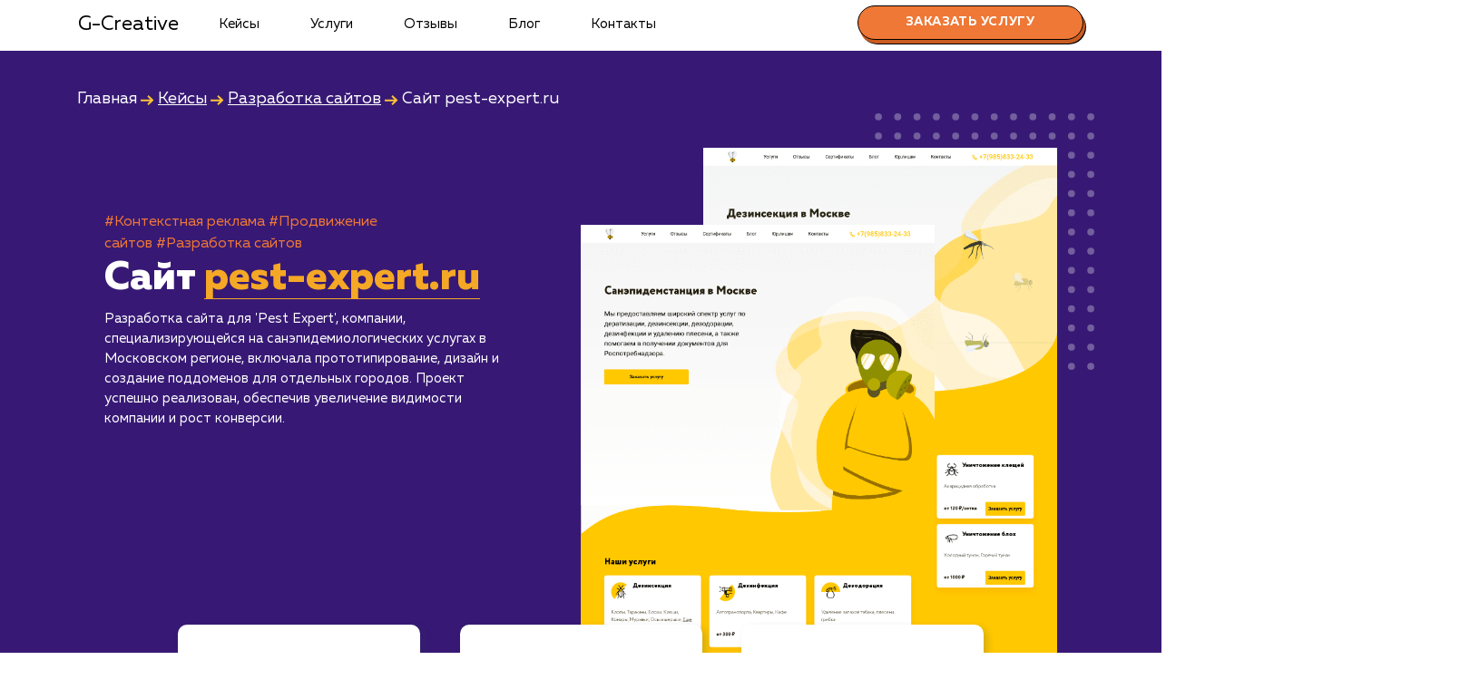

--- FILE ---
content_type: text/html; charset=UTF-8
request_url: https://g-creative.ru/hanty-mansiysk/portfolio/website-development/pest-expert.ru
body_size: 32485
content:
<!doctype html>
<html lang="ru">
  <head itemscope itemtype="http://schema.org/WPHeader">
    
     <base href="/hanty-mansiysk/">
    <meta charset="utf-8">
    
    <meta name="viewport" content="width=device-width, initial-scale=1, minimum-scale=1, maximum-scale=1, user-scalable=no"/>
    <title itemprop="headline">Кейс: Разработка и продвижение сайта санэпидемстанции</title>
    <meta itemprop="description" name="description" content="Проект по созданию сайта Pest-Expert.ru охватил всестороннюю работу от прототипирования до интеграции с телеграм. Сайт предоставляет информацию о санэпидемиологических услугах в Москве и Московской области, включая дезинсекцию, дезинфекцию и другие специализированные услуги.">
    <meta http-equiv="imagetoolbar" content="no" />
    
    <link rel="icon" href="https://g-creative.ru/favicon.svg" type="image/svg+xml">
    <link rel="icon" href="https://g-creative.ru/favicon.ico" type="image/x-icon">
    <link rel="icon" href="https://g-creative.ru/favicon.png" type="image/png">

    <link href="https://g-creative.ru/assets/templates/marketing/css/bootstrap.min.css" rel="stylesheet">
    <link href="https://g-creative.ru/assets/templates/marketing/css/style.css" rel="stylesheet">
    <link href="https://g-creative.ru/assets/templates/marketing/css/media.css" rel="stylesheet">
    <link rel="stylesheet" type="text/css" href="https://g-creative.ru/assets/templates/marketing/css/slick.css"/>
    <link rel="stylesheet" type="text/css" href="https://g-creative.ru/assets/templates/marketing/css/slick-theme.css"/>
    
    <script type="text/javascript" >
( function () { 
var loadedMetrica = false, metricaId = 92708452, timerId;
if ( navigator.userAgent.indexOf( 'YandexMetrika' ) > -1 ) { loadMetrica(); }
else   
{ window.addEventListener( 'scroll', loadMetrica, { passive: true } );
window.addEventListener( 'touchstart', loadMetrica );
document.addEventListener( 'mouseenter', loadMetrica );
document.addEventListener( 'click', loadMetrica );
document.addEventListener( 'DOMContentLoaded', loadFallback ); }    
function loadFallback() { timerId = setTimeout( loadMetrica, 5000 ); }
function loadMetrica( e ) { if ( e && e.type ) { console.log( e.type ); } else { console.log( 'DOMContentLoaded' ); }
if ( loadedMetrica ) { return; }        
(function(m,e,t,r,i,k,a){ m[i]=m[i]||function(){ (m[i].a=m[i].a||[]).push(arguments) }; m[i].l=1*new Date();k=e.createElement(t),a=e.getElementsByTagName(t)[0],k.async=1,k.src=r,a.parentNode.insertBefore(k,a) }) (window, document, "script", "https://mc.yandex.ru/metrika/tag.js", "ym"); ym(92708452, "init", { clickmap:true, trackLinks:true, accurateTrackBounce:true, webvisor:true });            
var analyticsId = "G-Y8RQKFSLT9"; var a = document.createElement("script");          
function e() { dataLayer.push(arguments); } (a.src = "https://www.googletagmanager.com/gtag/js?id=" + analyticsId), (a.async = !0), document.getElementsByTagName("head")[0].appendChild(a), (window.dataLayer = window.dataLayer || []), e("js", new Date()), e("config", analyticsId);            
loadedMetrica = true; clearTimeout( timerId ); window.removeEventListener( 'scroll', loadMetrica ); window.removeEventListener( 'touchstart', loadMetrica ); document.removeEventListener( 'mouseenter', loadMetrica ); document.removeEventListener( 'click', loadMetrica ); document.removeEventListener( 'DOMContentLoaded', loadFallback ); }
} )()                
</script>
    
<meta property="og:type" content="article">

<meta property="og:title" content="Кейс: Разработка и продвижение сайта санэпидемстанции" />

<meta property="og:description" content="Проект по созданию сайта Pest-Expert.ru охватил всестороннюю работу от прототипирования до интеграции с телеграм. Сайт предоставляет информацию о санэпидемиологических услугах в Москве и Московской области, включая дезинсекцию, дезинфекцию и другие специализированные услуги." />

<meta property="og:url" content="https://g-creative.ru/portfolio/website-development/pest-expert.ru" />

<meta property="og:site_name" content="Маркетинговое агентство G-Creative" />

<meta property="og: article:published_time" content="2023-08-15 00:10:00">

<meta property="og: article:modified_time" content="2023-08-15 00:10:00">
    
<meta property="og:image" content="https://g-creative.ru/assets/templates/marketing/img/portfolio/pest-expert/pest-3.png" />

<link rel="canonical" href="https://g-creative.ru/portfolio/website-development/pest-expert.ru"/>
    
  <link rel="stylesheet" href="/assets/components/pdotools/css/pdopage.min.css" type="text/css" />
<script type="text/javascript">pdoPage = {callbacks: {}, keys: {}, configs: {}};</script>
<link rel="stylesheet" href="/assets/components/ajaxform/css/default.css" type="text/css" />
</head>

  <body class="keys_p">
     
      <header>
        <div class="container">
      <nav class="navbar navbar-expand-md bg-dark navbar-dark">
        <a class="navbar-brand" href="">G-Creative</a>
        <button class="navbar-toggler doplh" type="button" data-toggle="collapse" data-target="#navbarCollapse" aria-controls="navbarCollapse" aria-expanded="false" aria-label="Toggle navigation">
          <span class="navbar-toggler-icon2"></span>
        </button>
        
        <div class="collapse navbar-collapse" id="navbarCollapse"   itemscope itemtype="http://schema.org/SiteNavigationElement">
            <meta itemprop="name" content="Навигационное Меню">
            <ul class="navbar-nav mr-auto"><li class="nav-item"><a href="portfolio/" class="nav-link" itemprop="url">Кейсы</a></li><li class="nav-item"><a href="services/" class="nav-link" itemprop="url">Услуги</a></li><li class="nav-item"><a href="/hanty-mansiysk/#review" class="nav-link" itemprop="url">Отзывы</a></li><li class="nav-item"><a href="blog/" class="nav-link" itemprop="url">Блог</a></li><li class="nav-item"><a href="contacts" class="nav-link" itemprop="url">Контакты</a></li></ul>
          
              <a href="portfolio/website-development/pest-expert.ru#order" class="order_link dekstop"><button class="order">Заказать услугу</button></a>
          
        </div>
      </nav>
      </div>
    </header>
    
     <section class="banner-service pad40">
         <div class="keys_daughter">
         <div class="container">
            <div class="breadcrumbs">
               <ul itemscope itemtype="http://schema.org/BreadcrumbList"><li itemprop="itemListElement" itemscope itemtype="http://schema.org/ListItem"><a title="Главная" itemprop="item" href="/hanty-mansiysk/"></a><span itemprop="name">Главная</span><meta itemprop="position" content="1"></li>&nbsp;<svg width="15" height="11" viewBox="0 0 15 11" fill="none" xmlns="http://www.w3.org/2000/svg">
<path fill-rule="evenodd" clip-rule="evenodd" d="M10.7586 4.74999L7.31125 1.47499L8.68875 0.0249939L13.6887 4.77499L14.4519 5.49999L13.6887 6.22499L8.68875 10.975L7.31125 9.52499L10.2323 6.74999H0V4.74999H10.7586Z" fill="#FFC236"/>
</svg>&nbsp;<li itemprop="itemListElement" itemscope itemtype="http://schema.org/ListItem"><a title="Кейсы" itemprop="item" href="portfolio/"><span itemprop="name">Кейсы</span><meta itemprop="position" content="2"></a></li>&nbsp;<svg width="15" height="11" viewBox="0 0 15 11" fill="none" xmlns="http://www.w3.org/2000/svg">
<path fill-rule="evenodd" clip-rule="evenodd" d="M10.7586 4.74999L7.31125 1.47499L8.68875 0.0249939L13.6887 4.77499L14.4519 5.49999L13.6887 6.22499L8.68875 10.975L7.31125 9.52499L10.2323 6.74999H0V4.74999H10.7586Z" fill="#FFC236"/>
</svg>&nbsp;<li itemprop="itemListElement" itemscope itemtype="http://schema.org/ListItem"><a title="Разработка сайтов" itemprop="item" href="portfolio/website-development/"><span itemprop="name">Разработка сайтов</span><meta itemprop="position" content="3"></a></li>&nbsp;<svg width="15" height="11" viewBox="0 0 15 11" fill="none" xmlns="http://www.w3.org/2000/svg">
<path fill-rule="evenodd" clip-rule="evenodd" d="M10.7586 4.74999L7.31125 1.47499L8.68875 0.0249939L13.6887 4.77499L14.4519 5.49999L13.6887 6.22499L8.68875 10.975L7.31125 9.52499L10.2323 6.74999H0V4.74999H10.7586Z" fill="#FFC236"/>
</svg>&nbsp;<li itemprop="itemListElement" itemscope itemtype="http://schema.org/ListItem"><span itemprop="name">Сайт <span>pest-expert.ru</span></span><meta itemprop="position" content="4"></li></ul>
            </div>
       </div>
        <div class="container" id="btt">     
            <div class="flexy">
                <div class="banner_service-text">
                    <div>
                        
                        
                <a href="vyivod-rabot-k-portfolio&tag=contextual-advertising" class="tag">#Контекстная реклама</a>&nbsp;<a href="vyivod-rabot-k-portfolio&tag=website-promotion" class="tag">#Продвижение сайтов</a>&nbsp;<a href="vyivod-rabot-k-portfolio&tag=website-development" class="tag">#Разработка сайтов</a>&nbsp;
                
                <h1>Сайт <span>pest-expert.ru</span></h1>
            
                    <p style="margin-bottom:100px;">Разработка сайта для 'Pest Expert', компании, специализирующейся на санэпидемиологических услугах в Московском регионе, включала прототипирование, дизайн и создание поддоменов для отдельных городов. Проект успешно реализован, обеспечив увеличение видимости компании и рост конверсии.</p>
                   
                    </div> 
                    
                </div>
                <div class="banner_service-text keis">
                    <img src="https://g-creative.ru/assets/templates/marketing/img/portfolio/pest-expert/pest-1.webp" class="image_k_1 locked"/>      
                    <img src="https://g-creative.ru/assets/templates/marketing/img/portfolio/pest-expert/pest-2.webp" class="image_k_2 locked"/>      
                </div>
            </div>
        </div>
        </div>
    </section>
    
    <main>
    
    <section class="statistic">
        <div class="container">
            <div class="flexy groups">
                
                <div class="group_sya">
                    <p>Видимость по СЯ</p>
                    
                   
                   
                    <svg viewBox="0 0 300 300" >
  <circle class="track"  cx="150" cy="150" r="79.61" />
  <circle id="Circ_points" class="Circ_points" transform="rotate(-90 150 150)"  cx="150" cy="150" r="79.61" />
  <text x="50%" y="165px" id="txt1"  text-anchor="middle" font-size="56px">+90%</text>
                    </svg>
                    
                     <script>
                            let stroke = 5 * 90;
                            let bg = 500 - stroke;
                            
                            let p = document.getElementById("Circ_points");
                            p.style.strokeDasharray = stroke+','+bg;
                    </script>
                
                    
                    <p style="margin-top:-30px;">Выросла на <span>5217</span> запроса</p>
                </div>
                
                <div class="group_drr">
                    <p>Отказы</p>
                    <center><div class="circe_sv">
                        <span>-3.2%</span>
                    </div></center>
                    <p>уменьшился с 20% до 16,8%</p>
                </div>
                
                <div class="group_new">
                    <p>Новых пользователей</p>
                    <center><div class="circe_sv_2">
                        <span>+105%</span>
                    </div></center>
                    <p>Рост на 6878</p>
                    
                </div>
                
            </div>
        </div>
    </section>
    
    <section class="desc_static">
        <div class="container">
        <h2>Описание</h2>
        <div class="thin">
            <p>Компания "Pest Expert", специализирующаяся на санэпидемиологических услугах в Москве и Московской области, обратилась к нам с задачей создания функционального и современного сайта. С учетом роста спроса на услуги и желания компании расширить свое присутствие в регионе, был разработан комплексный подход к созданию сайта.</p>
<p>Процесс начался с этапа прототипирования, где была создана структура будущего сайта, чтобы определить ключевые зоны и взаимодействие пользователя с сайтом. Дизайнеры взялись за работу над внешним видом сайта в Figma, создав уникальный и привлекательный облик, отражающий дух компании.</p>
<p>Верстка на MODX обеспечила гибкость и надежность, позволив интегрировать поддоменную систему для различных городов Московской области. Это сделало сайт более локализованным и персонализированным для каждого города.</p>
<p>Кроме того, на сайте были разработаны и интегрированы формы обратной связи с Телеграмом и составлены текстовые описания услуг, включая дезинсекцию, дезинфекцию, дезодорацию и другие. Весь контент был тщательно продуман с учетом поддоменов и упоминания городов.</p>
<p>Этот проект стал не просто обновлением, но и стратегическим шагом в расширении рынка. Успехом стали увеличение видимости компании в регионе, рост трафика на 20%, увеличение конверсии на 10%, а также упрощение процесса взаимодействия с клиентами через интеграцию с Телеграмом. В итоге, сайт стал эффективным инструментом для продвижения услуг и продолжает способствовать росту и развитию компании.</p>
        </div>
        </div>
    </section>
    
    <section class="target">
        <div class="container">
            <h2>Цель: <span>Разработка сайта для санэпидемстанции в Москве и Московской области, с поддоменной системой и интеграцией форм</span></h2>
        </div>
    </section>
    
    <section class="yellow_way">
           <div class="yellow_way_cont">
           <div class="container">
           <h2>Ход работ</h2>
           
           <div class="paragraph">
               <p>В разработке дизайна сайта мы сознательно избегали использования изображений, которые могли бы вызвать у посетителя неприятные чувства, такие как тараканы, клопы или дезинфекция после смерти человека. Вместо этого, мы выбрали векторные изображения, создающие более спокойное впечатление. После завершения основных этапов работы над сайтом, нашей задачей стал выбор географии деятельности для создания поддоменов по городам, с целью привлечения регионального трафика. Эта стратегия продвижения была основана на использовании геозависимых запросов, что оказалось ключевым фактором в успешной реализации проекта.</p>
            </div>
            
             <div class="for-keys"><div class="way-blocks one three ">
    
                <div class="way_item">
                    <div class="number"><svg width="48" height="75" viewBox="0 0 48 75" fill="none" xmlns="http://www.w3.org/2000/svg">
<path d="M21.36 3.28H35.4V57.88H46.424V74H4.2V57.88H16.68V22.312L4.2 26.992V9.832L21.36 3.28Z" fill="#FFE7AF"/>
<path d="M21.36 3.28V2.28H21.1756L21.0033 2.34578L21.36 3.28ZM35.4 3.28H36.4V2.28H35.4V3.28ZM35.4 57.88H34.4V58.88H35.4V57.88ZM46.424 57.88H47.424V56.88H46.424V57.88ZM46.424 74V75H47.424V74H46.424ZM4.2 74H3.2V75H4.2V74ZM4.2 57.88V56.88H3.2V57.88H4.2ZM16.68 57.88V58.88H17.68V57.88H16.68ZM16.68 22.312H17.68V20.869L16.3289 21.3757L16.68 22.312ZM4.2 26.992H3.2V28.435L4.55112 27.9283L4.2 26.992ZM4.2 9.832L3.8433 8.89778L3.2 9.1434V9.832H4.2ZM21.36 4.28H35.4V2.28H21.36V4.28ZM34.4 3.28V57.88H36.4V3.28H34.4ZM35.4 58.88H46.424V56.88H35.4V58.88ZM45.424 57.88V74H47.424V57.88H45.424ZM46.424 73H4.2V75H46.424V73ZM5.2 74V57.88H3.2V74H5.2ZM4.2 58.88H16.68V56.88H4.2V58.88ZM17.68 57.88V22.312H15.68V57.88H17.68ZM16.3289 21.3757L3.84888 26.0557L4.55112 27.9283L17.0311 23.2483L16.3289 21.3757ZM5.2 26.992V9.832H3.2V26.992H5.2ZM4.5567 10.7662L21.7167 4.21422L21.0033 2.34578L3.8433 8.89778L4.5567 10.7662Z" fill="black"/>
<path d="M18.36 1.28H32.4V55.88H43.424V72H1.2V55.88H13.68V20.312L1.2 24.992V7.832L18.36 1.28Z" fill="#FFE7AF"/>
<path d="M18.36 1.28V0.279999H18.1756L18.0033 0.34578L18.36 1.28ZM32.4 1.28H33.4V0.279999H32.4V1.28ZM32.4 55.88H31.4V56.88H32.4V55.88ZM43.424 55.88H44.424V54.88H43.424V55.88ZM43.424 72V73H44.424V72H43.424ZM1.2 72H0.2V73H1.2V72ZM1.2 55.88V54.88H0.2V55.88H1.2ZM13.68 55.88V56.88H14.68V55.88H13.68ZM13.68 20.312H14.68V18.869L13.3289 19.3757L13.68 20.312ZM1.2 24.992H0.2V26.435L1.55112 25.9283L1.2 24.992ZM1.2 7.832L0.843299 6.89778L0.2 7.1434V7.832H1.2ZM18.36 2.28H32.4V0.279999H18.36V2.28ZM31.4 1.28V55.88H33.4V1.28H31.4ZM32.4 56.88H43.424V54.88H32.4V56.88ZM42.424 55.88V72H44.424V55.88H42.424ZM43.424 71H1.2V73H43.424V71ZM2.2 72V55.88H0.2V72H2.2ZM1.2 56.88H13.68V54.88H1.2V56.88ZM14.68 55.88V20.312H12.68V55.88H14.68ZM13.3289 19.3757L0.848877 24.0557L1.55112 25.9283L14.0311 21.2483L13.3289 19.3757ZM2.2 24.992V7.832H0.2V24.992H2.2ZM1.5567 8.76621L18.7167 2.21422L18.0033 0.34578L0.843299 6.89778L1.5567 8.76621Z" fill="black"/>
</svg>
</div>
                    <div>
                        <span class="sotts">Прототипирование</span>
                        <p><p>Определение структуры сайта, распределение элементов и функций для удобства пользователей.</p></p>
                    </div>
                </div>
           
            </div>
 <div class="way-blocks  two ">
    
                <div class="way_item">
                    <div class="number"><svg width="61" height="77" viewBox="0 0 61 77" fill="none" xmlns="http://www.w3.org/2000/svg">
<path d="M7.24 11.52C14.5893 6.32 23.0133 3.71999 32.512 3.71999C40.208 3.71999 46.5867 5.52266 51.648 9.128C56.7093 12.7333 59.24 18.2453 59.24 25.664C59.24 28.5067 58.72 31.176 57.68 33.672C56.64 36.168 55.1147 38.4213 53.104 40.432C51.0933 42.4427 49.152 44.176 47.28 45.632C45.408 47.0187 43.1547 48.5093 40.52 50.104C33.1707 54.5413 28.976 57.28 27.936 58.32C27.312 58.944 27 59.464 27 59.88H59.76V76H4.952V67.576C4.952 64.456 5.43733 61.544 6.408 58.84C7.37867 56.136 8.41867 53.952 9.528 52.288C10.6373 50.5547 12.4053 48.7173 14.832 46.776C17.2587 44.7653 19.0613 43.3787 20.24 42.616C21.488 41.8533 23.568 40.6053 26.48 38.872C27.1733 38.456 27.6933 38.144 28.04 37.936C28.5947 37.5893 29.7733 36.9307 31.576 35.96C33.448 34.92 34.6613 34.2267 35.216 33.88C35.7707 33.464 36.5333 32.84 37.504 32.008C38.544 31.176 39.2027 30.344 39.48 29.512C39.8267 28.68 40 27.744 40 26.704C40 24.624 39.1333 23.064 37.4 22.024C35.736 20.9147 33.5173 20.36 30.744 20.36C22.5627 20.36 14.728 23.3067 7.24 29.2V11.52Z" fill="#FFE7AF"/>
<path d="M7.24 11.52L6.66241 10.7037L6.24 11.0025V11.52H7.24ZM51.648 9.128L51.0678 9.94249H51.0678L51.648 9.128ZM57.68 33.672L58.6031 34.0566L57.68 33.672ZM53.104 40.432L53.8111 41.1391L53.104 40.432ZM47.28 45.632L47.8752 46.4356L47.8847 46.4286L47.8939 46.4213L47.28 45.632ZM40.52 50.104L41.0369 50.9601L41.0378 50.9595L40.52 50.104ZM27.936 58.32L28.6431 59.0271L27.936 58.32ZM27 59.88H26V60.88H27V59.88ZM59.76 59.88H60.76V58.88H59.76V59.88ZM59.76 76V77H60.76V76H59.76ZM4.952 76H3.952V77H4.952V76ZM9.528 52.288L10.3601 52.8427L10.3652 52.8349L10.3703 52.8271L9.528 52.288ZM14.832 46.776L15.4567 47.5569L15.4634 47.5515L15.47 47.546L14.832 46.776ZM20.24 42.616L19.7185 41.7627L19.7076 41.7694L19.6967 41.7764L20.24 42.616ZM26.48 38.872L26.9915 39.7313L26.9945 39.7295L26.48 38.872ZM28.04 37.936L28.5545 38.7935L28.5623 38.7888L28.57 38.784L28.04 37.936ZM31.576 35.96L32.0501 36.8405L32.0616 36.8342L31.576 35.96ZM35.216 33.88L35.746 34.728L35.782 34.7055L35.816 34.68L35.216 33.88ZM37.504 32.008L36.8793 31.2271L36.8661 31.2377L36.8532 31.2487L37.504 32.008ZM39.48 29.512L38.5569 29.1274L38.5429 29.1611L38.5313 29.1958L39.48 29.512ZM37.4 22.024L36.8453 22.856L36.8651 22.8692L36.8855 22.8815L37.4 22.024ZM7.24 29.2H6.24V31.2596L7.85846 29.9858L7.24 29.2ZM7.81759 12.3363C14.9884 7.26262 23.2081 4.71999 32.512 4.71999V2.71999C22.8185 2.71999 14.1902 5.37738 6.66241 10.7037L7.81759 12.3363ZM32.512 4.71999C40.0502 4.71999 46.2126 6.48399 51.0678 9.94249L52.2282 8.31351C46.9607 4.56133 40.3658 2.71999 32.512 2.71999V4.71999ZM51.0678 9.94249C55.8126 13.3223 58.24 18.4975 58.24 25.664H60.24C60.24 17.9932 57.6061 12.1443 52.2282 8.31351L51.0678 9.94249ZM58.24 25.664C58.24 28.3815 57.7436 30.9195 56.7569 33.2874L58.6031 34.0566C59.6964 31.4325 60.24 28.6318 60.24 25.664H58.24ZM56.7569 33.2874C55.7697 35.6567 54.32 37.8017 52.3969 39.7249L53.8111 41.1391C55.9093 39.0409 57.5103 36.6793 58.6031 34.0566L56.7569 33.2874ZM52.3969 39.7249C50.41 41.7118 48.4997 43.4165 46.6661 44.8426L47.8939 46.4213C49.8043 44.9355 51.7767 43.1735 53.8111 41.1391L52.3969 39.7249ZM46.6848 44.8284C44.8442 46.1918 42.6182 47.6651 40.0022 49.2485L41.0378 50.9595C43.6912 49.3535 45.9718 47.8455 47.8752 46.4356L46.6848 44.8284ZM40.0031 49.2479C36.3244 51.4691 33.427 53.27 31.3153 54.6487C29.2411 56.0029 27.8368 57.005 27.2289 57.6129L28.6431 59.0271C29.0752 58.595 30.2883 57.7077 32.4087 56.3233C34.4917 54.9634 37.3663 53.1763 41.0369 50.9601L40.0031 49.2479ZM27.2289 57.6129C26.8828 57.959 26.5889 58.3095 26.3765 58.6635C26.1673 59.0121 26 59.4261 26 59.88H28C28 59.9179 27.9887 59.8639 28.0915 59.6925C28.1911 59.5265 28.3652 59.305 28.6431 59.0271L27.2289 57.6129ZM27 60.88H59.76V58.88H27V60.88ZM58.76 59.88V76H60.76V59.88H58.76ZM59.76 75H4.952V77H59.76V75ZM5.952 76V67.576H3.952V76H5.952ZM5.952 67.576C5.952 64.5613 6.42065 61.7645 7.3492 59.1779L5.46681 58.5021C4.45401 61.3235 3.952 64.3507 3.952 67.576H5.952ZM7.3492 59.1779C8.30325 56.5201 9.31063 54.4168 10.3601 52.8427L8.69595 51.7333C7.52671 53.4872 6.45408 55.7519 5.46681 58.5021L7.3492 59.1779ZM10.3703 52.8271C11.3989 51.2199 13.0764 49.4611 15.4567 47.5569L14.2073 45.9951C11.7343 47.9735 9.87581 49.8894 8.68573 51.7489L10.3703 52.8271ZM15.47 47.546C17.8942 45.5374 19.658 44.1837 20.7833 43.4556L19.6967 41.7764C18.4647 42.5736 16.6232 43.9932 14.194 46.006L15.47 47.546ZM20.7614 43.4693C22.004 42.7099 24.0796 41.4645 26.9915 39.7313L25.9685 38.0127C23.0564 39.7461 20.972 40.9967 19.7185 41.7627L20.7614 43.4693ZM26.9945 39.7295C27.6878 39.3135 28.2078 39.0015 28.5545 38.7935L27.5255 37.0785C27.1788 37.2865 26.6588 37.5985 25.9655 38.0145L26.9945 39.7295ZM28.57 38.784C29.0924 38.4575 30.2418 37.8142 32.0501 36.8405L31.1019 35.0795C29.3049 36.0471 28.0969 36.7212 27.51 37.088L28.57 38.784ZM32.0616 36.8342C33.9284 35.7971 35.1654 35.0909 35.746 34.728L34.686 33.032C34.1573 33.3625 32.9676 34.0429 31.0904 35.0858L32.0616 36.8342ZM35.816 34.68C36.3968 34.2444 37.1789 33.6037 38.1548 32.7673L36.8532 31.2487C35.8878 32.0762 35.1445 32.6836 34.616 33.08L35.816 34.68ZM38.1287 32.7889C39.2465 31.8946 40.0665 30.9149 40.4287 29.8282L38.5313 29.1958C38.3389 29.7731 37.8415 30.4574 36.8793 31.2271L38.1287 32.7889ZM40.4031 29.8966C40.8077 28.9255 41 27.8559 41 26.704H39C39 27.6321 38.8456 28.4345 38.5569 29.1274L40.4031 29.8966ZM41 26.704C41 24.2852 39.9596 22.3936 37.9145 21.1665L36.8855 22.8815C38.3071 23.7344 39 24.9628 39 26.704H41ZM37.9547 21.1919C36.0742 19.9383 33.641 19.36 30.744 19.36V21.36C33.3937 21.36 35.3978 21.891 36.8453 22.856L37.9547 21.1919ZM30.744 19.36C22.3026 19.36 14.2555 22.406 6.62154 28.4142L7.85846 29.9858C15.2005 24.2074 22.8228 21.36 30.744 21.36V19.36ZM8.24 29.2V11.52H6.24V29.2H8.24Z" fill="black"/>
<path d="M4.24 9.52C11.5893 4.32 20.0133 1.71999 29.512 1.71999C37.208 1.71999 43.5867 3.52266 48.648 7.128C53.7093 10.7333 56.24 16.2453 56.24 23.664C56.24 26.5067 55.72 29.176 54.68 31.672C53.64 34.168 52.1147 36.4213 50.104 38.432C48.0933 40.4427 46.152 42.176 44.28 43.632C42.408 45.0187 40.1547 46.5093 37.52 48.104C30.1707 52.5413 25.976 55.28 24.936 56.32C24.312 56.944 24 57.464 24 57.88H56.76V74H1.952V65.576C1.952 62.456 2.43733 59.544 3.408 56.84C4.37867 54.136 5.41867 51.952 6.528 50.288C7.63733 48.5547 9.40533 46.7173 11.832 44.776C14.2587 42.7653 16.0613 41.3787 17.24 40.616C18.488 39.8533 20.568 38.6053 23.48 36.872C24.1733 36.456 24.6933 36.144 25.04 35.936C25.5947 35.5893 26.7733 34.9307 28.576 33.96C30.448 32.92 31.6613 32.2267 32.216 31.88C32.7707 31.464 33.5333 30.84 34.504 30.008C35.544 29.176 36.2027 28.344 36.48 27.512C36.8267 26.68 37 25.744 37 24.704C37 22.624 36.1333 21.064 34.4 20.024C32.736 18.9147 30.5173 18.36 27.744 18.36C19.5627 18.36 11.728 21.3067 4.24 27.2V9.52Z" fill="#FFE7AF"/>
<path d="M4.24 9.52L3.66241 8.70367L3.24 9.00255V9.52H4.24ZM48.648 7.128L48.0678 7.94249H48.0678L48.648 7.128ZM54.68 31.672L55.6031 32.0566L54.68 31.672ZM50.104 38.432L50.8111 39.1391L50.104 38.432ZM44.28 43.632L44.8752 44.4356L44.8847 44.4286L44.8939 44.4213L44.28 43.632ZM37.52 48.104L38.0369 48.9601L38.0378 48.9595L37.52 48.104ZM24.936 56.32L25.6431 57.0271L24.936 56.32ZM24 57.88H23V58.88H24V57.88ZM56.76 57.88H57.76V56.88H56.76V57.88ZM56.76 74V75H57.76V74H56.76ZM1.952 74H0.952V75H1.952V74ZM6.528 50.288L7.36005 50.8427L7.36523 50.8349L7.37027 50.8271L6.528 50.288ZM11.832 44.776L12.4567 45.5569L12.4634 45.5515L12.47 45.546L11.832 44.776ZM17.24 40.616L16.7185 39.7627L16.7076 39.7694L16.6967 39.7764L17.24 40.616ZM23.48 36.872L23.9915 37.7313L23.9945 37.7295L23.48 36.872ZM25.04 35.936L25.5545 36.7935L25.5623 36.7888L25.57 36.784L25.04 35.936ZM28.576 33.96L29.0501 34.8405L29.0616 34.8342L28.576 33.96ZM32.216 31.88L32.746 32.728L32.782 32.7055L32.816 32.68L32.216 31.88ZM34.504 30.008L33.8793 29.2271L33.8661 29.2377L33.8532 29.2487L34.504 30.008ZM36.48 27.512L35.5569 27.1274L35.5429 27.1611L35.5313 27.1958L36.48 27.512ZM34.4 20.024L33.8453 20.856L33.8651 20.8692L33.8855 20.8815L34.4 20.024ZM4.24 27.2H3.24V29.2596L4.85846 27.9858L4.24 27.2ZM4.81759 10.3363C11.9884 5.26262 20.2081 2.71999 29.512 2.71999V0.719995C19.8185 0.719995 11.1902 3.37738 3.66241 8.70367L4.81759 10.3363ZM29.512 2.71999C37.0502 2.71999 43.2126 4.48399 48.0678 7.94249L49.2282 6.31351C43.9607 2.56133 37.3658 0.719995 29.512 0.719995V2.71999ZM48.0678 7.94249C52.8126 11.3223 55.24 16.4975 55.24 23.664H57.24C57.24 15.9932 54.6061 10.1443 49.2282 6.31351L48.0678 7.94249ZM55.24 23.664C55.24 26.3815 54.7436 28.9195 53.7569 31.2874L55.6031 32.0566C56.6964 29.4325 57.24 26.6318 57.24 23.664H55.24ZM53.7569 31.2874C52.7697 33.6567 51.32 35.8017 49.3969 37.7249L50.8111 39.1391C52.9093 37.0409 54.5103 34.6793 55.6031 32.0566L53.7569 31.2874ZM49.3969 37.7249C47.41 39.7118 45.4997 41.4165 43.6661 42.8426L44.8939 44.4213C46.8043 42.9355 48.7767 41.1735 50.8111 39.1391L49.3969 37.7249ZM43.6848 42.8284C41.8442 44.1918 39.6182 45.6651 37.0022 47.2485L38.0378 48.9595C40.6912 47.3535 42.9718 45.8455 44.8752 44.4356L43.6848 42.8284ZM37.0031 47.2479C33.3244 49.4691 30.427 51.27 28.3153 52.6487C26.2411 54.0029 24.8368 55.005 24.2289 55.6129L25.6431 57.0271C26.0752 56.595 27.2883 55.7077 29.4087 54.3233C31.4917 52.9634 34.3663 51.1763 38.0369 48.9601L37.0031 47.2479ZM24.2289 55.6129C23.8828 55.959 23.5889 56.3095 23.3765 56.6635C23.1673 57.0121 23 57.4261 23 57.88H25C25 57.9179 24.9887 57.8639 25.0915 57.6925C25.1911 57.5265 25.3652 57.305 25.6431 57.0271L24.2289 55.6129ZM24 58.88H56.76V56.88H24V58.88ZM55.76 57.88V74H57.76V57.88H55.76ZM56.76 73H1.952V75H56.76V73ZM2.952 74V65.576H0.952V74H2.952ZM2.952 65.576C2.952 62.5613 3.42065 59.7645 4.3492 57.1779L2.46681 56.5021C1.45401 59.3235 0.952 62.3507 0.952 65.576H2.952ZM4.3492 57.1779C5.30325 54.5201 6.31063 52.4168 7.36005 50.8427L5.69595 49.7333C4.52671 51.4872 3.45408 53.7519 2.46681 56.5021L4.3492 57.1779ZM7.37027 50.8271C8.39885 49.2199 10.0764 47.4611 12.4567 45.5569L11.2073 43.9951C8.73432 45.9735 6.87581 47.8894 5.68573 49.7489L7.37027 50.8271ZM12.47 45.546C14.8942 43.5374 16.658 42.1837 17.7833 41.4556L16.6967 39.7764C15.4647 40.5736 13.6232 41.9932 11.194 44.006L12.47 45.546ZM17.7614 41.4693C19.004 40.7099 21.0796 39.4645 23.9915 37.7313L22.9685 36.0127C20.0564 37.7461 17.972 38.9967 16.7185 39.7627L17.7614 41.4693ZM23.9945 37.7295C24.6878 37.3135 25.2078 37.0015 25.5545 36.7935L24.5255 35.0785C24.1788 35.2865 23.6588 35.5985 22.9655 36.0145L23.9945 37.7295ZM25.57 36.784C26.0924 36.4575 27.2418 35.8142 29.0501 34.8405L28.1019 33.0795C26.3049 34.0471 25.0969 34.7212 24.51 35.088L25.57 36.784ZM29.0616 34.8342C30.9284 33.7971 32.1654 33.0909 32.746 32.728L31.686 31.032C31.1573 31.3625 29.9676 32.0429 28.0904 33.0858L29.0616 34.8342ZM32.816 32.68C33.3968 32.2444 34.1789 31.6037 35.1548 30.7673L33.8532 29.2487C32.8878 30.0762 32.1445 30.6836 31.616 31.08L32.816 32.68ZM35.1287 30.7889C36.2465 29.8946 37.0665 28.9149 37.4287 27.8282L35.5313 27.1958C35.3389 27.7731 34.8415 28.4574 33.8793 29.2271L35.1287 30.7889ZM37.4031 27.8966C37.8077 26.9255 38 25.8559 38 24.704H36C36 25.6321 35.8456 26.4345 35.5569 27.1274L37.4031 27.8966ZM38 24.704C38 22.2852 36.9596 20.3936 34.9145 19.1665L33.8855 20.8815C35.3071 21.7344 36 22.9628 36 24.704H38ZM34.9547 19.1919C33.0742 17.9383 30.641 17.36 27.744 17.36V19.36C30.3937 19.36 32.3978 19.891 33.8453 20.856L34.9547 19.1919ZM27.744 17.36C19.3026 17.36 11.2555 20.406 3.62154 26.4142L4.85846 27.9858C12.2005 22.2074 19.8228 19.36 27.744 19.36V17.36ZM5.24 27.2V9.52H3.24V27.2H5.24Z" fill="black"/>
</svg>
</div>
                    <div>
                        <span class="sotts">Дизайн в Figma</span>
                        <p><p>Разработка дизайн-макетов каждой страницы сайта, включая посадочные страницы и карточки услуг.</p></p>
                    </div>
                </div>
           
            </div>
 <div class="way-blocks  three ">
    
                <div class="way_item">
                    <div class="number"><svg width="60" height="79" viewBox="0 0 60 79" fill="none" xmlns="http://www.w3.org/2000/svg">
<path d="M55.952 23.376C55.952 30.864 52.312 35.856 45.032 38.352C49.192 39.6693 52.52 41.8533 55.016 44.904C57.5813 47.8853 58.864 51.8027 58.864 56.656C58.864 60.4 58.032 63.6587 56.368 66.432C54.704 69.2053 52.416 71.3893 49.504 72.984C46.6613 74.5093 43.5413 75.6533 40.144 76.416C36.7467 77.1787 33.1067 77.56 29.224 77.56C20.9733 77.56 12.8267 75.9653 4.784 72.776V55.096C11.7867 59.1173 19.4133 61.0587 27.664 60.92C31.408 60.8507 34.4933 60.2267 36.92 59.048C39.3467 57.8 40.56 55.9627 40.56 53.536C40.56 49.6533 37.336 47.712 30.888 47.712H18.824L18.928 31.592L28.704 31.696C34.736 31.8347 37.752 30.0667 37.752 26.392C37.752 22.3707 34.112 20.36 26.832 20.36C19.76 20.36 12.8267 22.648 6.032 27.224V9.54399C12.8267 5.66133 20.6267 3.71999 29.432 3.71999C37.336 3.71999 43.7147 5.384 48.568 8.712C53.4907 11.9707 55.952 16.8587 55.952 23.376Z" fill="#FFE7AF"/>
<path d="M45.032 38.352L44.7077 37.4061L41.8387 38.3897L44.7301 39.3053L45.032 38.352ZM55.016 44.904L54.242 45.5372L54.2499 45.5468L54.258 45.5562L55.016 44.904ZM56.368 66.432L57.2255 66.9465L56.368 66.432ZM49.504 72.984L49.9768 73.8652L49.9843 73.8611L49.504 72.984ZM40.144 76.416L39.925 75.4403L40.144 76.416ZM4.784 72.776H3.784V73.4552L4.41537 73.7056L4.784 72.776ZM4.784 55.096L5.28199 54.2288L3.784 53.3686V55.096H4.784ZM27.664 60.92L27.6808 61.9199L27.6825 61.9198L27.664 60.92ZM36.92 59.048L37.3569 59.9475L37.3672 59.9425L37.3773 59.9373L36.92 59.048ZM18.824 47.712L17.824 47.7055L17.8175 48.712H18.824V47.712ZM18.928 31.592L18.9386 30.5921L17.9345 30.5814L17.928 31.5855L18.928 31.592ZM28.704 31.696L28.727 30.6962L28.7146 30.6961L28.704 31.696ZM6.032 27.224H5.032V29.1031L6.5906 28.0534L6.032 27.224ZM6.032 9.54399L5.53586 8.67575L5.032 8.96367V9.54399H6.032ZM48.568 8.712L48.0025 9.53673L48.0092 9.54134L48.016 9.54585L48.568 8.712ZM54.952 23.376C54.952 26.9541 54.0847 29.8556 52.414 32.1468C50.7416 34.4403 48.2017 36.2081 44.7077 37.4061L45.3563 39.2979C49.1423 37.9999 52.0624 36.0237 54.03 33.3252C55.9993 30.6244 56.952 27.2859 56.952 23.376H54.952ZM44.7301 39.3053C48.7256 40.5706 51.882 42.6527 54.242 45.5372L55.79 44.2708C53.158 41.054 49.6584 38.7681 45.3339 37.3987L44.7301 39.3053ZM54.258 45.5562C56.6331 48.3165 57.864 51.9839 57.864 56.656H59.864C59.864 51.6214 58.5296 47.4542 55.774 44.2518L54.258 45.5562ZM57.864 56.656C57.864 60.2478 57.0674 63.3227 55.5105 65.9175L57.2255 66.9465C58.9966 63.9946 59.864 60.5522 59.864 56.656H57.864ZM55.5105 65.9175C53.9403 68.5345 51.7843 70.5951 49.0237 72.1069L49.9843 73.8611C53.0477 72.1835 55.4677 69.8762 57.2255 66.9465L55.5105 65.9175ZM49.0312 72.1028C46.2745 73.582 43.2408 74.6959 39.925 75.4403L40.363 77.3917C43.8419 76.6107 47.0482 75.4366 49.9768 73.8652L49.0312 72.1028ZM39.925 75.4403C36.6072 76.1851 33.0413 76.56 29.224 76.56V78.56C33.172 78.56 36.8861 78.1722 40.363 77.3917L39.925 75.4403ZM29.224 76.56C21.1056 76.56 13.0838 74.9915 5.15263 71.8464L4.41537 73.7056C12.5696 76.9391 20.841 78.56 29.224 78.56V76.56ZM5.784 72.776V55.096H3.784V72.776H5.784ZM4.28601 55.9632C11.4487 60.0764 19.2539 62.0615 27.6808 61.9199L27.6472 59.9201C19.5728 60.0558 12.1246 58.1582 5.28199 54.2288L4.28601 55.9632ZM27.6825 61.9198C31.5188 61.8488 34.7593 61.2092 37.3569 59.9475L36.4831 58.1485C34.2273 59.2441 31.2972 59.8525 27.6455 59.9202L27.6825 61.9198ZM37.3773 59.9373C38.7072 59.2534 39.7631 58.3774 40.4845 57.2851C41.21 56.1863 41.56 54.9245 41.56 53.536H39.56C39.56 54.5742 39.3033 55.4443 38.8155 56.1829C38.3236 56.9279 37.5595 57.5946 36.4627 58.1587L37.3773 59.9373ZM41.56 53.536C41.56 51.2576 40.5818 49.4698 38.6579 48.3113C36.8151 47.2017 34.1797 46.712 30.888 46.712V48.712C34.0443 48.712 36.2449 49.193 37.6262 50.0247C38.9262 50.8075 39.56 51.9318 39.56 53.536H41.56ZM30.888 46.712H18.824V48.712H30.888V46.712ZM19.824 47.7184L19.928 31.5984L17.928 31.5855L17.824 47.7055L19.824 47.7184ZM18.9174 32.5919L28.6934 32.6959L28.7146 30.6961L18.9386 30.5921L18.9174 32.5919ZM28.681 32.6957C31.7642 32.7666 34.2495 32.3604 35.9957 31.3367C37.8286 30.2623 38.752 28.562 38.752 26.392H36.752C36.752 27.8966 36.1674 28.9177 34.9843 29.6113C33.7145 30.3556 31.6758 30.764 28.727 30.6963L28.681 32.6957ZM38.752 26.392C38.752 25.2309 38.4875 24.1673 37.9257 23.2363C37.3649 22.3071 36.5412 21.5647 35.5055 20.9927C33.4644 19.8652 30.5313 19.36 26.832 19.36V21.36C30.4127 21.36 32.9396 21.8601 34.5385 22.7433C35.3228 23.1766 35.8641 23.6909 36.2133 24.2697C36.5615 24.8467 36.752 25.5425 36.752 26.392H38.752ZM26.832 19.36C19.5309 19.36 12.4063 21.7255 5.4734 26.3946L6.5906 28.0534C13.247 23.5705 19.9891 21.36 26.832 21.36V19.36ZM7.032 27.224V9.54399H5.032V27.224H7.032ZM6.52814 10.4122C13.1535 6.6263 20.7785 4.71999 29.432 4.71999V2.71999C20.4749 2.71999 12.4998 4.69635 5.53586 8.67575L6.52814 10.4122ZM29.432 4.71999C37.202 4.71999 43.364 6.35607 48.0025 9.53673L49.1335 7.88727C44.0653 4.41193 37.47 2.71999 29.432 2.71999V4.71999ZM48.016 9.54585C52.6262 12.5977 54.952 17.153 54.952 23.376H56.952C56.952 16.5643 54.3551 11.3436 49.12 7.87815L48.016 9.54585Z" fill="black"/>
<path d="M52.952 21.376C52.952 28.864 49.312 33.856 42.032 36.352C46.192 37.6693 49.52 39.8533 52.016 42.904C54.5813 45.8853 55.864 49.8027 55.864 54.656C55.864 58.4 55.032 61.6587 53.368 64.432C51.704 67.2053 49.416 69.3893 46.504 70.984C43.6613 72.5093 40.5413 73.6533 37.144 74.416C33.7467 75.1787 30.1067 75.56 26.224 75.56C17.9733 75.56 9.82667 73.9653 1.784 70.776V53.096C8.78667 57.1173 16.4133 59.0587 24.664 58.92C28.408 58.8507 31.4933 58.2267 33.92 57.048C36.3467 55.8 37.56 53.9627 37.56 51.536C37.56 47.6533 34.336 45.712 27.888 45.712H15.824L15.928 29.592L25.704 29.696C31.736 29.8347 34.752 28.0667 34.752 24.392C34.752 20.3707 31.112 18.36 23.832 18.36C16.76 18.36 9.82667 20.648 3.032 25.224V7.54399C9.82667 3.66133 17.6267 1.71999 26.432 1.71999C34.336 1.71999 40.7147 3.384 45.568 6.712C50.4907 9.97066 52.952 14.8587 52.952 21.376Z" fill="#FFE7AF"/>
<path d="M42.032 36.352L41.7077 35.4061L38.8387 36.3897L41.7301 37.3053L42.032 36.352ZM52.016 42.904L51.242 43.5372L51.2499 43.5468L51.258 43.5562L52.016 42.904ZM53.368 64.432L54.2255 64.9465L53.368 64.432ZM46.504 70.984L46.9768 71.8652L46.9843 71.8611L46.504 70.984ZM37.144 74.416L36.925 73.4403L37.144 74.416ZM1.784 70.776H0.784V71.4552L1.41537 71.7056L1.784 70.776ZM1.784 53.096L2.28199 52.2288L0.784 51.3686V53.096H1.784ZM24.664 58.92L24.6808 59.9199L24.6825 59.9198L24.664 58.92ZM33.92 57.048L34.3569 57.9475L34.3672 57.9425L34.3773 57.9373L33.92 57.048ZM15.824 45.712L14.824 45.7055L14.8175 46.712H15.824V45.712ZM15.928 29.592L15.9386 28.5921L14.9345 28.5814L14.928 29.5855L15.928 29.592ZM25.704 29.696L25.727 28.6962L25.7146 28.6961L25.704 29.696ZM3.032 25.224H2.032V27.1031L3.5906 26.0534L3.032 25.224ZM3.032 7.54399L2.53586 6.67575L2.032 6.96367V7.54399H3.032ZM45.568 6.712L45.0025 7.53673L45.0092 7.54134L45.016 7.54585L45.568 6.712ZM51.952 21.376C51.952 24.9541 51.0847 27.8556 49.414 30.1468C47.7416 32.4403 45.2017 34.2081 41.7077 35.4061L42.3563 37.2979C46.1423 35.9999 49.0624 34.0237 51.03 31.3252C52.9993 28.6244 53.952 25.2859 53.952 21.376H51.952ZM41.7301 37.3053C45.7256 38.5706 48.882 40.6527 51.242 43.5372L52.79 42.2708C50.158 39.054 46.6584 36.7681 42.3339 35.3987L41.7301 37.3053ZM51.258 43.5562C53.6331 46.3165 54.864 49.9839 54.864 54.656H56.864C56.864 49.6214 55.5296 45.4542 52.774 42.2518L51.258 43.5562ZM54.864 54.656C54.864 58.2478 54.0674 61.3227 52.5105 63.9175L54.2255 64.9465C55.9966 61.9946 56.864 58.5522 56.864 54.656H54.864ZM52.5105 63.9175C50.9403 66.5345 48.7843 68.5951 46.0237 70.1069L46.9843 71.8611C50.0477 70.1835 52.4677 67.8762 54.2255 64.9465L52.5105 63.9175ZM46.0312 70.1028C43.2745 71.582 40.2408 72.6959 36.925 73.4403L37.363 75.3917C40.8419 74.6107 44.0482 73.4366 46.9768 71.8652L46.0312 70.1028ZM36.925 73.4403C33.6072 74.1851 30.0413 74.56 26.224 74.56V76.56C30.172 76.56 33.8861 76.1722 37.363 75.3917L36.925 73.4403ZM26.224 74.56C18.1056 74.56 10.0838 72.9915 2.15263 69.8464L1.41537 71.7056C9.56958 74.9391 17.841 76.56 26.224 76.56V74.56ZM2.784 70.776V53.096H0.784V70.776H2.784ZM1.28601 53.9632C8.44872 58.0764 16.2539 60.0615 24.6808 59.9199L24.6472 57.9201C16.5728 58.0558 9.12461 56.1582 2.28199 52.2288L1.28601 53.9632ZM24.6825 59.9198C28.5188 59.8488 31.7593 59.2092 34.3569 57.9475L33.4831 56.1485C31.2273 57.2441 28.2972 57.8525 24.6455 57.9202L24.6825 59.9198ZM34.3773 57.9373C35.7072 57.2534 36.7631 56.3774 37.4845 55.2851C38.21 54.1863 38.56 52.9245 38.56 51.536H36.56C36.56 52.5742 36.3033 53.4443 35.8155 54.1829C35.3236 54.9279 34.5595 55.5946 33.4627 56.1587L34.3773 57.9373ZM38.56 51.536C38.56 49.2576 37.5818 47.4698 35.6579 46.3113C33.8151 45.2017 31.1797 44.712 27.888 44.712V46.712C31.0443 46.712 33.2449 47.193 34.6262 48.0247C35.9262 48.8075 36.56 49.9318 36.56 51.536H38.56ZM27.888 44.712H15.824V46.712H27.888V44.712ZM16.824 45.7184L16.928 29.5984L14.928 29.5855L14.824 45.7055L16.824 45.7184ZM15.9174 30.5919L25.6934 30.6959L25.7146 28.6961L15.9386 28.5921L15.9174 30.5919ZM25.681 30.6957C28.7642 30.7666 31.2495 30.3604 32.9957 29.3367C34.8286 28.2623 35.752 26.562 35.752 24.392H33.752C33.752 25.8966 33.1674 26.9177 31.9843 27.6113C30.7145 28.3556 28.6758 28.764 25.727 28.6963L25.681 30.6957ZM35.752 24.392C35.752 23.2309 35.4875 22.1673 34.9257 21.2363C34.3649 20.3071 33.5412 19.5647 32.5055 18.9927C30.4644 17.8652 27.5313 17.36 23.832 17.36V19.36C27.4127 19.36 29.9396 19.8601 31.5385 20.7433C32.3228 21.1766 32.8641 21.6909 33.2133 22.2697C33.5615 22.8467 33.752 23.5425 33.752 24.392H35.752ZM23.832 17.36C16.5309 17.36 9.4063 19.7255 2.4734 24.3946L3.5906 26.0534C10.247 21.5705 16.9891 19.36 23.832 19.36V17.36ZM4.032 25.224V7.54399H2.032V25.224H4.032ZM3.52814 8.41224C10.1535 4.6263 17.7785 2.71999 26.432 2.71999V0.719995C17.4749 0.719995 9.49981 2.69635 2.53586 6.67575L3.52814 8.41224ZM26.432 2.71999C34.202 2.71999 40.364 4.35607 45.0025 7.53673L46.1335 5.88727C41.0653 2.41193 34.47 0.719995 26.432 0.719995V2.71999ZM45.016 7.54585C49.6262 10.5977 51.952 15.153 51.952 21.376H53.952C53.952 14.5643 51.3551 9.34364 46.12 5.87815L45.016 7.54585Z" fill="black"/>
</svg>
</div>
                    <div>
                        <span class="sotts">Верстка на MODX</span>
                        <p><p>Техническая реализация дизайна, адаптация под разные устройства и браузеры, создание поддоменов для разных городов Московской области.</p></p>
                    </div>
                </div>
           
            </div>
 <div class="way-blocks  two four">
    
                <div class="way_item">
                    <div class="number"><svg width="69" height="75" viewBox="0 0 69 75" fill="none" xmlns="http://www.w3.org/2000/svg">
<path d="M39.648 3.28H58.368V46.96H67.728V62.56H58.368V74H40.168V62.56H4.288V46.96L39.648 3.28ZM40.168 46.96V26.264L23.424 46.96H40.168Z" fill="#FFE7AF"/>
<path d="M39.648 3.28V2.28H39.1709L38.8708 2.6508L39.648 3.28ZM58.368 3.28H59.368V2.28H58.368V3.28ZM58.368 46.96H57.368V47.96H58.368V46.96ZM67.728 46.96H68.728V45.96H67.728V46.96ZM67.728 62.56V63.56H68.728V62.56H67.728ZM58.368 62.56V61.56H57.368V62.56H58.368ZM58.368 74V75H59.368V74H58.368ZM40.168 74H39.168V75H40.168V74ZM40.168 62.56H41.168V61.56H40.168V62.56ZM4.288 62.56H3.288V63.56H4.288V62.56ZM4.288 46.96L3.51076 46.3308L3.288 46.606V46.96H4.288ZM40.168 46.96V47.96H41.168V46.96H40.168ZM40.168 26.264H41.168V23.4381L39.3906 25.635L40.168 26.264ZM23.424 46.96L22.6466 46.331L21.3287 47.96H23.424V46.96ZM39.648 4.28H58.368V2.28H39.648V4.28ZM57.368 3.28V46.96H59.368V3.28H57.368ZM58.368 47.96H67.728V45.96H58.368V47.96ZM66.728 46.96V62.56H68.728V46.96H66.728ZM67.728 61.56H58.368V63.56H67.728V61.56ZM57.368 62.56V74H59.368V62.56H57.368ZM58.368 73H40.168V75H58.368V73ZM41.168 74V62.56H39.168V74H41.168ZM40.168 61.56H4.288V63.56H40.168V61.56ZM5.288 62.56V46.96H3.288V62.56H5.288ZM5.06524 47.5892L40.4252 3.9092L38.8708 2.6508L3.51076 46.3308L5.06524 47.5892ZM41.168 46.96V26.264H39.168V46.96H41.168ZM39.3906 25.635L22.6466 46.331L24.2014 47.589L40.9454 26.893L39.3906 25.635ZM23.424 47.96H40.168V45.96H23.424V47.96Z" fill="black"/>
<path d="M36.648 1.28H55.368V44.96H64.728V60.56H55.368V72H37.168V60.56H1.288V44.96L36.648 1.28ZM37.168 44.96V24.264L20.424 44.96H37.168Z" fill="#FFE7AF"/>
<path d="M36.648 1.28V0.279999H36.1709L35.8708 0.650801L36.648 1.28ZM55.368 1.28H56.368V0.279999H55.368V1.28ZM55.368 44.96H54.368V45.96H55.368V44.96ZM64.728 44.96H65.728V43.96H64.728V44.96ZM64.728 60.56V61.56H65.728V60.56H64.728ZM55.368 60.56V59.56H54.368V60.56H55.368ZM55.368 72V73H56.368V72H55.368ZM37.168 72H36.168V73H37.168V72ZM37.168 60.56H38.168V59.56H37.168V60.56ZM1.288 60.56H0.288V61.56H1.288V60.56ZM1.288 44.96L0.510755 44.3308L0.288 44.606V44.96H1.288ZM37.168 44.96V45.96H38.168V44.96H37.168ZM37.168 24.264H38.168V21.4381L36.3906 23.635L37.168 24.264ZM20.424 44.96L19.6466 44.331L18.3287 45.96H20.424V44.96ZM36.648 2.28H55.368V0.279999H36.648V2.28ZM54.368 1.28V44.96H56.368V1.28H54.368ZM55.368 45.96H64.728V43.96H55.368V45.96ZM63.728 44.96V60.56H65.728V44.96H63.728ZM64.728 59.56H55.368V61.56H64.728V59.56ZM54.368 60.56V72H56.368V60.56H54.368ZM55.368 71H37.168V73H55.368V71ZM38.168 72V60.56H36.168V72H38.168ZM37.168 59.56H1.288V61.56H37.168V59.56ZM2.288 60.56V44.96H0.288V60.56H2.288ZM2.06524 45.5892L37.4252 1.9092L35.8708 0.650801L0.510755 44.3308L2.06524 45.5892ZM38.168 44.96V24.264H36.168V44.96H38.168ZM36.3906 23.635L19.6466 44.331L21.2014 45.589L37.9454 24.893L36.3906 23.635ZM20.424 45.96H37.168V43.96H20.424V45.96Z" fill="black"/>
</svg>
</div>
                    <div>
                        <span class="sotts">Интеграция с Телеграм и SEO-оптимизация</span>
                        <p><p>Настройка форм обратной связи с отправкой заявок в Телеграм, составление текстового описания услуг с упоминанием городов, оптимизация сайта для поисковых систем.</p></p>
                    </div>
                </div>
           
            </div>
 </div>
            
             <div class="dop_services">
                 <h3>А еще мы сделали</h3>
                 <div class="slider double-item">
                     
                  <div class="new_id"><a href="/services/search/google"><div class="dop_item"><span>Продвижение в Google</span><hr/><p></p></div></a></div><div class="new_id"><a href="/services/search/yandex"><div class="dop_item"><span>Продвижение в ТОП Яндекса</span><hr/><p></p></div></a></div><div class="new_id"><a href="/services/search/copywriting"><div class="dop_item"><span>SEO-копирайтинг</span><hr/><p></p></div></a></div><div class="new_id"><a href="/services/admin/ssl-sertifikat"><div class="dop_item"><span>Установка SSL сертификата на сайт</span><hr/><p></p></div></a></div><div class="new_id"><a href=""><div class="dop_item"><span>Разработка Telegram бота</span><hr/><p></p></div></a></div><div class="new_id"><a href="/services/admin/calculator-website"><div class="dop_item"><span>Разработка калькулятора на сайт</span><hr/><p></p></div></a></div><div class="new_id"><a href="/services/admin/on-yandex-metrika"><div class="dop_item"><span>Установка Яндекс.Метрики</span><hr/><p></p></div></a></div><div class="new_id"><a href="/services/admin/map-address"><div class="dop_item"><span>Вставить карту с адресом на сайт</span><hr/><p></p></div></a></div><div class="new_id"><a href="/services/admin/on-google-analytics"><div class="dop_item"><span>Установка Google.Analytics</span><hr/><p></p></div></a></div> 
                    </div>
                    </div>
             
             <div class="itog"><hr/><p>Создание сайта стало ярким примером того, как тщательное планирование, продуманный дизайн и интеллектуальный подход к геотаргетингу способны обеспечить высокую эффективность и качественное обслуживание клиентов в сфере санэпидемиологических услуг в Москве и Московской области.</p><hr/></div>
             
             <div class="power_in"><img src="https://g-creative.ru/assets/templates/marketing/img/points_yellow.svg"/></div>
            
            </div>
           </div>
       </section>
    
        
        <div class="container">
            
            <div class="storm">
                <div class="flexy">
                    <div class="storm_left">
                        <h2>Результаты и KPI</h2>
                    </div>
                    <div class="storm_right">
                        <p>Результаты работы над сайтом включали успешный запуск многоуровневого сайта с поддоменами, нацеленного на различные города Московской области. Это позволило оптимизировать геотаргетирование и обслуживание клиентов в соответствующих регионах. Применение векторной графики в дизайне, вместо шокирующих изображений, создало дружественный и приятный пользовательский опыт. Также была осуществлена интеграция форм обратной связи с телеграмом, что обеспечило быструю и удобную связь с клиентами. Текстовое описание услуг, с учётом поддоменов и упоминаний городов, способствовало улучшению видимости сайта в региональных поисковых запросах.</p>
<p>Что касается ключевых показателей эффективности (KPI), то было зафиксировано увеличение трафика на сайт на 72% и повышение конверсии сайта на 42%, благодаря оптимизированному дизайну и структуре сайта. Заметно увеличился региональный охват, с отражением в росте заказов из различных городов Московской области. К тому же улучшилась удовлетворенность клиентов, что подтверждается положительными отзывами и увеличением повторных заказов. Эти результаты и показатели являются ярким свидетельством успешности реализованного проекта и эффективности выбранных методов и решений.</p>
                    </div>
                </div>
            </div>
            
            <div class="storm_dop">
                <h3>Прирост по поведенческим факторам</h3>
                <p>Глубина просмотра выросла - до 3,35 страниц.</p>
<p>Время на сайте увеличилось - до 3,3 минут.</p>
            </div>
            
            <section class="vidzhet">
                
                <div class="vidzhet_item ">
    <h3>Поведенческий фактор Яндекс</h3>
    
    <div class="flexy">
        <div class="gist">
            <p>Визиты</p>
            <div class="progress" id="progress1">
            <script>
            function vizit() {
                let vizitMin = Number.parseInt(1015);
                let vizitMax = Number.parseInt(8843);
                let sum = vizitMax + vizitMin;
                let vMin = vizitMin*100/sum;
                let vMax = vizitMax*100/sum;
                document.write('<div class="progress-bar" role="progressbar" style="width: '+vMin+'%" aria-valuenow="'+vMin+'" aria-valuemin="0" aria-valuemax="100"></div><div class="progress-bar bg-success" role="progressbar" style="width: '+vMax+'%" aria-valuenow="'+vMax+'" aria-valuemin="0" aria-valuemax="100"></div>');
            }
            vizit();
            </script>
            <div class="bbb">Визиты</div>
            </div>
        </div>
        <div class="gist_stat">
            <span class="min">1015</span>
            <svg width="17" height="13" viewBox="0 0 17 13" fill="none" xmlns="http://www.w3.org/2000/svg">
<path fill-rule="evenodd" clip-rule="evenodd" d="M11.5331 0.662504C10.9325 0.0919252 9.98308 0.11627 9.4125 0.716879C8.84192 1.31749 8.86627 2.26692 9.46688 2.8375L12.0064 5.25001H1.5C0.671573 5.25001 0 5.92158 0 6.75001C0 7.57843 0.671573 8.25001 1.5 8.25001H11.48L9.46688 10.1625C8.86627 10.7331 8.84192 11.6825 9.4125 12.2831C9.98308 12.8837 10.9325 12.9081 11.5331 12.3375L16.5331 7.5875C16.8312 7.30431 17 6.91117 17 6.5C17 6.08884 16.8312 5.69569 16.5331 5.4125L11.5331 0.662504Z" fill="url(#paint0_linear)"/>
<defs>
<linearGradient id="paint0_linear" x1="16.6068" y1="5.92878" x2="-4.42848" y2="5.92878" gradientUnits="userSpaceOnUse">
<stop stop-color="#371975"/>
<stop offset="1" stop-color="#ACA2C7"/>
</linearGradient>
</defs>
</svg>
            <span class="max">8843</span>
        </div>
    </div>
    
    <div class="flexy">
        <div class="gist">
            <p>Посетители</p>
            <div class="progress" id="progress2">
            <script>
            function user() {
                let userMin = Number.parseInt(815);
                let userMax = Number.parseInt(4217);
                let sum2 = userMax + userMin;
                let uMin = userMin*100/sum2;
                let uMax = userMax*100/sum2;
                document.write('<div class="progress-bar" role="progressbar" style="width: '+uMin+'%" aria-valuenow="'+uMin+'" aria-valuemin="0" aria-valuemax="100"></div><div class="progress-bar bg-success" role="progressbar" style="width: '+uMax+'%" aria-valuenow="'+uMax+'" aria-valuemin="0" aria-valuemax="100"></div>');
                }
            user();
            </script>
            <div class="bbb">Посетители</div>
            </div>
        </div>
        <div class="gist_stat">
            <span class="min">815</span>
            <svg width="17" height="13" viewBox="0 0 17 13" fill="none" xmlns="http://www.w3.org/2000/svg">
<path fill-rule="evenodd" clip-rule="evenodd" d="M11.5331 0.662504C10.9325 0.0919252 9.98308 0.11627 9.4125 0.716879C8.84192 1.31749 8.86627 2.26692 9.46688 2.8375L12.0064 5.25001H1.5C0.671573 5.25001 0 5.92158 0 6.75001C0 7.57843 0.671573 8.25001 1.5 8.25001H11.48L9.46688 10.1625C8.86627 10.7331 8.84192 11.6825 9.4125 12.2831C9.98308 12.8837 10.9325 12.9081 11.5331 12.3375L16.5331 7.5875C16.8312 7.30431 17 6.91117 17 6.5C17 6.08884 16.8312 5.69569 16.5331 5.4125L11.5331 0.662504Z" fill="url(#paint0_linear)"/>
<defs>
<linearGradient id="paint0_linear" x1="16.6068" y1="5.92878" x2="-4.42848" y2="5.92878" gradientUnits="userSpaceOnUse">
<stop stop-color="#371975"/>
<stop offset="1" stop-color="#ACA2C7"/>
</linearGradient>
</defs>
</svg>
            <span class="max">4217</span>
        </div>
    </div>
    
    <div class="flexy">
        <div class="gist">
            <p>Глубина просмотра</p>
            <div class="progress" id="progress3">
            <script>
            function depth() {
                let depthMin = Number.parseFloat(1,15);
                let depthMax = Number.parseFloat(3,17);
                let sum3 = depthMax + depthMin;
                let dMin = depthMin*100/sum3;
                let dMax = depthMax*100/sum3;
                document.write('<div class="progress-bar" role="progressbar" style="width: '+dMin+'%" aria-valuenow="'+dMin+'" aria-valuemin="0" aria-valuemax="100"></div><div class="progress-bar bg-success" role="progressbar" style="width: '+dMax+'%" aria-valuenow="'+dMax+'" aria-valuemin="0" aria-valuemax="100"></div>');
                }
            depth();
            </script>
            <div class="bbb">Глубина</div>
            </div>
        </div>
        <div class="gist_stat">
            <span class="min">1,15</span>
            <svg width="17" height="13" viewBox="0 0 17 13" fill="none" xmlns="http://www.w3.org/2000/svg">
<path fill-rule="evenodd" clip-rule="evenodd" d="M11.5331 0.662504C10.9325 0.0919252 9.98308 0.11627 9.4125 0.716879C8.84192 1.31749 8.86627 2.26692 9.46688 2.8375L12.0064 5.25001H1.5C0.671573 5.25001 0 5.92158 0 6.75001C0 7.57843 0.671573 8.25001 1.5 8.25001H11.48L9.46688 10.1625C8.86627 10.7331 8.84192 11.6825 9.4125 12.2831C9.98308 12.8837 10.9325 12.9081 11.5331 12.3375L16.5331 7.5875C16.8312 7.30431 17 6.91117 17 6.5C17 6.08884 16.8312 5.69569 16.5331 5.4125L11.5331 0.662504Z" fill="url(#paint0_linear)"/>
<defs>
<linearGradient id="paint0_linear" x1="16.6068" y1="5.92878" x2="-4.42848" y2="5.92878" gradientUnits="userSpaceOnUse">
<stop stop-color="#371975"/>
<stop offset="1" stop-color="#ACA2C7"/>
</linearGradient>
</defs>
</svg>
            <span class="max">3,17</span>
        </div>
    </div>
    
    <div class="flexy">
        <div class="gist">
            <p>Время на сайте</p>
            <div class="progress" id="progress4">
             <script>
            depth();
            </script>
            <div class="bbb">Время на сайте</div>
            </div>
        </div>
        <div class="gist_stat">
            <span class="min">00:01:34</span>
            <svg width="17" height="13" viewBox="0 0 17 13" fill="none" xmlns="http://www.w3.org/2000/svg">
<path fill-rule="evenodd" clip-rule="evenodd" d="M11.5331 0.662504C10.9325 0.0919252 9.98308 0.11627 9.4125 0.716879C8.84192 1.31749 8.86627 2.26692 9.46688 2.8375L12.0064 5.25001H1.5C0.671573 5.25001 0 5.92158 0 6.75001C0 7.57843 0.671573 8.25001 1.5 8.25001H11.48L9.46688 10.1625C8.86627 10.7331 8.84192 11.6825 9.4125 12.2831C9.98308 12.8837 10.9325 12.9081 11.5331 12.3375L16.5331 7.5875C16.8312 7.30431 17 6.91117 17 6.5C17 6.08884 16.8312 5.69569 16.5331 5.4125L11.5331 0.662504Z" fill="url(#paint0_linear)"/>
<defs>
<linearGradient id="paint0_linear" x1="16.6068" y1="5.92878" x2="-4.42848" y2="5.92878" gradientUnits="userSpaceOnUse">
<stop stop-color="#371975"/>
<stop offset="1" stop-color="#ACA2C7"/>
</linearGradient>
</defs>
</svg>
            <span class="max">00:03:47</span>
        </div>
    </div>
    
    <div class="flexy">
        
        <div class="period_gist">
            <svg width="12" height="12" viewBox="0 0 12 12" fill="none" xmlns="http://www.w3.org/2000/svg">
<rect width="12" height="12" rx="6" fill="#ACA2C7"/>
</svg>
Показатели до:<br/>февраль 2023
        </div>
        
        <div class="period_gist">
            <svg width="12" height="12" viewBox="0 0 12 12" fill="none" xmlns="http://www.w3.org/2000/svg">
<rect width="12" height="12" rx="6" fill="#371975"/>
</svg>
Показатели после:<br/>февраль 2023
        </div>
        
        <div class="period_gist">
            <svg width="12" height="12" viewBox="0 0 12 12" fill="none" xmlns="http://www.w3.org/2000/svg">
<rect width="12" height="12" rx="6" fill="#CACCD0"/>
</svg>
Общий показатель:<br/>февраль 2023
        </div>
        
    </div>
    
</div><div class="vidzhet_item ">
    <h3>Поведенческий фактор Google</h3>
    
    <div class="flexy">
        <div class="gist">
            <p>Визиты</p>
            <div class="progress" id="progress1">
            <script>
            function vizit() {
                let vizitMin = Number.parseInt(815);
                let vizitMax = Number.parseInt(2013);
                let sum = vizitMax + vizitMin;
                let vMin = vizitMin*100/sum;
                let vMax = vizitMax*100/sum;
                document.write('<div class="progress-bar" role="progressbar" style="width: '+vMin+'%" aria-valuenow="'+vMin+'" aria-valuemin="0" aria-valuemax="100"></div><div class="progress-bar bg-success" role="progressbar" style="width: '+vMax+'%" aria-valuenow="'+vMax+'" aria-valuemin="0" aria-valuemax="100"></div>');
            }
            vizit();
            </script>
            <div class="bbb">Визиты</div>
            </div>
        </div>
        <div class="gist_stat">
            <span class="min">815</span>
            <svg width="17" height="13" viewBox="0 0 17 13" fill="none" xmlns="http://www.w3.org/2000/svg">
<path fill-rule="evenodd" clip-rule="evenodd" d="M11.5331 0.662504C10.9325 0.0919252 9.98308 0.11627 9.4125 0.716879C8.84192 1.31749 8.86627 2.26692 9.46688 2.8375L12.0064 5.25001H1.5C0.671573 5.25001 0 5.92158 0 6.75001C0 7.57843 0.671573 8.25001 1.5 8.25001H11.48L9.46688 10.1625C8.86627 10.7331 8.84192 11.6825 9.4125 12.2831C9.98308 12.8837 10.9325 12.9081 11.5331 12.3375L16.5331 7.5875C16.8312 7.30431 17 6.91117 17 6.5C17 6.08884 16.8312 5.69569 16.5331 5.4125L11.5331 0.662504Z" fill="url(#paint0_linear)"/>
<defs>
<linearGradient id="paint0_linear" x1="16.6068" y1="5.92878" x2="-4.42848" y2="5.92878" gradientUnits="userSpaceOnUse">
<stop stop-color="#371975"/>
<stop offset="1" stop-color="#ACA2C7"/>
</linearGradient>
</defs>
</svg>
            <span class="max">2013</span>
        </div>
    </div>
    
    <div class="flexy">
        <div class="gist">
            <p>Посетители</p>
            <div class="progress" id="progress2">
            <script>
            function user() {
                let userMin = Number.parseInt(213);
                let userMax = Number.parseInt(1983);
                let sum2 = userMax + userMin;
                let uMin = userMin*100/sum2;
                let uMax = userMax*100/sum2;
                document.write('<div class="progress-bar" role="progressbar" style="width: '+uMin+'%" aria-valuenow="'+uMin+'" aria-valuemin="0" aria-valuemax="100"></div><div class="progress-bar bg-success" role="progressbar" style="width: '+uMax+'%" aria-valuenow="'+uMax+'" aria-valuemin="0" aria-valuemax="100"></div>');
                }
            user();
            </script>
            <div class="bbb">Посетители</div>
            </div>
        </div>
        <div class="gist_stat">
            <span class="min">213</span>
            <svg width="17" height="13" viewBox="0 0 17 13" fill="none" xmlns="http://www.w3.org/2000/svg">
<path fill-rule="evenodd" clip-rule="evenodd" d="M11.5331 0.662504C10.9325 0.0919252 9.98308 0.11627 9.4125 0.716879C8.84192 1.31749 8.86627 2.26692 9.46688 2.8375L12.0064 5.25001H1.5C0.671573 5.25001 0 5.92158 0 6.75001C0 7.57843 0.671573 8.25001 1.5 8.25001H11.48L9.46688 10.1625C8.86627 10.7331 8.84192 11.6825 9.4125 12.2831C9.98308 12.8837 10.9325 12.9081 11.5331 12.3375L16.5331 7.5875C16.8312 7.30431 17 6.91117 17 6.5C17 6.08884 16.8312 5.69569 16.5331 5.4125L11.5331 0.662504Z" fill="url(#paint0_linear)"/>
<defs>
<linearGradient id="paint0_linear" x1="16.6068" y1="5.92878" x2="-4.42848" y2="5.92878" gradientUnits="userSpaceOnUse">
<stop stop-color="#371975"/>
<stop offset="1" stop-color="#ACA2C7"/>
</linearGradient>
</defs>
</svg>
            <span class="max">1983</span>
        </div>
    </div>
    
    <div class="flexy">
        <div class="gist">
            <p>Глубина просмотра</p>
            <div class="progress" id="progress3">
            <script>
            function depth() {
                let depthMin = Number.parseFloat(1,27);
                let depthMax = Number.parseFloat(3,54);
                let sum3 = depthMax + depthMin;
                let dMin = depthMin*100/sum3;
                let dMax = depthMax*100/sum3;
                document.write('<div class="progress-bar" role="progressbar" style="width: '+dMin+'%" aria-valuenow="'+dMin+'" aria-valuemin="0" aria-valuemax="100"></div><div class="progress-bar bg-success" role="progressbar" style="width: '+dMax+'%" aria-valuenow="'+dMax+'" aria-valuemin="0" aria-valuemax="100"></div>');
                }
            depth();
            </script>
            <div class="bbb">Глубина</div>
            </div>
        </div>
        <div class="gist_stat">
            <span class="min">1,27</span>
            <svg width="17" height="13" viewBox="0 0 17 13" fill="none" xmlns="http://www.w3.org/2000/svg">
<path fill-rule="evenodd" clip-rule="evenodd" d="M11.5331 0.662504C10.9325 0.0919252 9.98308 0.11627 9.4125 0.716879C8.84192 1.31749 8.86627 2.26692 9.46688 2.8375L12.0064 5.25001H1.5C0.671573 5.25001 0 5.92158 0 6.75001C0 7.57843 0.671573 8.25001 1.5 8.25001H11.48L9.46688 10.1625C8.86627 10.7331 8.84192 11.6825 9.4125 12.2831C9.98308 12.8837 10.9325 12.9081 11.5331 12.3375L16.5331 7.5875C16.8312 7.30431 17 6.91117 17 6.5C17 6.08884 16.8312 5.69569 16.5331 5.4125L11.5331 0.662504Z" fill="url(#paint0_linear)"/>
<defs>
<linearGradient id="paint0_linear" x1="16.6068" y1="5.92878" x2="-4.42848" y2="5.92878" gradientUnits="userSpaceOnUse">
<stop stop-color="#371975"/>
<stop offset="1" stop-color="#ACA2C7"/>
</linearGradient>
</defs>
</svg>
            <span class="max">3,54</span>
        </div>
    </div>
    
    <div class="flexy">
        <div class="gist">
            <p>Время на сайте</p>
            <div class="progress" id="progress4">
             <script>
            depth();
            </script>
            <div class="bbb">Время на сайте</div>
            </div>
        </div>
        <div class="gist_stat">
            <span class="min">00:01:15</span>
            <svg width="17" height="13" viewBox="0 0 17 13" fill="none" xmlns="http://www.w3.org/2000/svg">
<path fill-rule="evenodd" clip-rule="evenodd" d="M11.5331 0.662504C10.9325 0.0919252 9.98308 0.11627 9.4125 0.716879C8.84192 1.31749 8.86627 2.26692 9.46688 2.8375L12.0064 5.25001H1.5C0.671573 5.25001 0 5.92158 0 6.75001C0 7.57843 0.671573 8.25001 1.5 8.25001H11.48L9.46688 10.1625C8.86627 10.7331 8.84192 11.6825 9.4125 12.2831C9.98308 12.8837 10.9325 12.9081 11.5331 12.3375L16.5331 7.5875C16.8312 7.30431 17 6.91117 17 6.5C17 6.08884 16.8312 5.69569 16.5331 5.4125L11.5331 0.662504Z" fill="url(#paint0_linear)"/>
<defs>
<linearGradient id="paint0_linear" x1="16.6068" y1="5.92878" x2="-4.42848" y2="5.92878" gradientUnits="userSpaceOnUse">
<stop stop-color="#371975"/>
<stop offset="1" stop-color="#ACA2C7"/>
</linearGradient>
</defs>
</svg>
            <span class="max">00:03:12</span>
        </div>
    </div>
    
    <div class="flexy">
        
        <div class="period_gist">
            <svg width="12" height="12" viewBox="0 0 12 12" fill="none" xmlns="http://www.w3.org/2000/svg">
<rect width="12" height="12" rx="6" fill="#ACA2C7"/>
</svg>
Показатели до:<br/>февраль 2023
        </div>
        
        <div class="period_gist">
            <svg width="12" height="12" viewBox="0 0 12 12" fill="none" xmlns="http://www.w3.org/2000/svg">
<rect width="12" height="12" rx="6" fill="#371975"/>
</svg>
Показатели после:<br/>февраль 2023
        </div>
        
        <div class="period_gist">
            <svg width="12" height="12" viewBox="0 0 12 12" fill="none" xmlns="http://www.w3.org/2000/svg">
<rect width="12" height="12" rx="6" fill="#CACCD0"/>
</svg>
Общий показатель:<br/>февраль 2023
        </div>
        
    </div>
    
</div><div class="vidzhet_item otogo">
    <h3>Итого и средние</h3>
    
    <div class="flexy">
        <div class="gist">
            <p>Визиты</p>
            <div class="progress" id="progress1">
            <script>
            function vizit() {
                let vizitMin = Number.parseInt(1830);
                let vizitMax = Number.parseInt(10856);
                let sum = vizitMax + vizitMin;
                let vMin = vizitMin*100/sum;
                let vMax = vizitMax*100/sum;
                document.write('<div class="progress-bar" role="progressbar" style="width: '+vMin+'%" aria-valuenow="'+vMin+'" aria-valuemin="0" aria-valuemax="100"></div><div class="progress-bar bg-success" role="progressbar" style="width: '+vMax+'%" aria-valuenow="'+vMax+'" aria-valuemin="0" aria-valuemax="100"></div>');
            }
            vizit();
            </script>
            <div class="bbb">Визиты</div>
            </div>
        </div>
        <div class="gist_stat">
            <span class="min">1830</span>
            <svg width="17" height="13" viewBox="0 0 17 13" fill="none" xmlns="http://www.w3.org/2000/svg">
<path fill-rule="evenodd" clip-rule="evenodd" d="M11.5331 0.662504C10.9325 0.0919252 9.98308 0.11627 9.4125 0.716879C8.84192 1.31749 8.86627 2.26692 9.46688 2.8375L12.0064 5.25001H1.5C0.671573 5.25001 0 5.92158 0 6.75001C0 7.57843 0.671573 8.25001 1.5 8.25001H11.48L9.46688 10.1625C8.86627 10.7331 8.84192 11.6825 9.4125 12.2831C9.98308 12.8837 10.9325 12.9081 11.5331 12.3375L16.5331 7.5875C16.8312 7.30431 17 6.91117 17 6.5C17 6.08884 16.8312 5.69569 16.5331 5.4125L11.5331 0.662504Z" fill="url(#paint0_linear)"/>
<defs>
<linearGradient id="paint0_linear" x1="16.6068" y1="5.92878" x2="-4.42848" y2="5.92878" gradientUnits="userSpaceOnUse">
<stop stop-color="#371975"/>
<stop offset="1" stop-color="#ACA2C7"/>
</linearGradient>
</defs>
</svg>
            <span class="max">10856</span>
        </div>
    </div>
    
    <div class="flexy">
        <div class="gist">
            <p>Посетители</p>
            <div class="progress" id="progress2">
            <script>
            function user() {
                let userMin = Number.parseInt(1028);
                let userMax = Number.parseInt(6200);
                let sum2 = userMax + userMin;
                let uMin = userMin*100/sum2;
                let uMax = userMax*100/sum2;
                document.write('<div class="progress-bar" role="progressbar" style="width: '+uMin+'%" aria-valuenow="'+uMin+'" aria-valuemin="0" aria-valuemax="100"></div><div class="progress-bar bg-success" role="progressbar" style="width: '+uMax+'%" aria-valuenow="'+uMax+'" aria-valuemin="0" aria-valuemax="100"></div>');
                }
            user();
            </script>
            <div class="bbb">Посетители</div>
            </div>
        </div>
        <div class="gist_stat">
            <span class="min">1028</span>
            <svg width="17" height="13" viewBox="0 0 17 13" fill="none" xmlns="http://www.w3.org/2000/svg">
<path fill-rule="evenodd" clip-rule="evenodd" d="M11.5331 0.662504C10.9325 0.0919252 9.98308 0.11627 9.4125 0.716879C8.84192 1.31749 8.86627 2.26692 9.46688 2.8375L12.0064 5.25001H1.5C0.671573 5.25001 0 5.92158 0 6.75001C0 7.57843 0.671573 8.25001 1.5 8.25001H11.48L9.46688 10.1625C8.86627 10.7331 8.84192 11.6825 9.4125 12.2831C9.98308 12.8837 10.9325 12.9081 11.5331 12.3375L16.5331 7.5875C16.8312 7.30431 17 6.91117 17 6.5C17 6.08884 16.8312 5.69569 16.5331 5.4125L11.5331 0.662504Z" fill="url(#paint0_linear)"/>
<defs>
<linearGradient id="paint0_linear" x1="16.6068" y1="5.92878" x2="-4.42848" y2="5.92878" gradientUnits="userSpaceOnUse">
<stop stop-color="#371975"/>
<stop offset="1" stop-color="#ACA2C7"/>
</linearGradient>
</defs>
</svg>
            <span class="max">6200</span>
        </div>
    </div>
    
    <div class="flexy">
        <div class="gist">
            <p>Глубина просмотра</p>
            <div class="progress" id="progress3">
            <script>
            function depth() {
                let depthMin = Number.parseFloat(1,21);
                let depthMax = Number.parseFloat(3,35);
                let sum3 = depthMax + depthMin;
                let dMin = depthMin*100/sum3;
                let dMax = depthMax*100/sum3;
                document.write('<div class="progress-bar" role="progressbar" style="width: '+dMin+'%" aria-valuenow="'+dMin+'" aria-valuemin="0" aria-valuemax="100"></div><div class="progress-bar bg-success" role="progressbar" style="width: '+dMax+'%" aria-valuenow="'+dMax+'" aria-valuemin="0" aria-valuemax="100"></div>');
                }
            depth();
            </script>
            <div class="bbb">Глубина</div>
            </div>
        </div>
        <div class="gist_stat">
            <span class="min">1,21</span>
            <svg width="17" height="13" viewBox="0 0 17 13" fill="none" xmlns="http://www.w3.org/2000/svg">
<path fill-rule="evenodd" clip-rule="evenodd" d="M11.5331 0.662504C10.9325 0.0919252 9.98308 0.11627 9.4125 0.716879C8.84192 1.31749 8.86627 2.26692 9.46688 2.8375L12.0064 5.25001H1.5C0.671573 5.25001 0 5.92158 0 6.75001C0 7.57843 0.671573 8.25001 1.5 8.25001H11.48L9.46688 10.1625C8.86627 10.7331 8.84192 11.6825 9.4125 12.2831C9.98308 12.8837 10.9325 12.9081 11.5331 12.3375L16.5331 7.5875C16.8312 7.30431 17 6.91117 17 6.5C17 6.08884 16.8312 5.69569 16.5331 5.4125L11.5331 0.662504Z" fill="url(#paint0_linear)"/>
<defs>
<linearGradient id="paint0_linear" x1="16.6068" y1="5.92878" x2="-4.42848" y2="5.92878" gradientUnits="userSpaceOnUse">
<stop stop-color="#371975"/>
<stop offset="1" stop-color="#ACA2C7"/>
</linearGradient>
</defs>
</svg>
            <span class="max">3,35</span>
        </div>
    </div>
    
    <div class="flexy">
        <div class="gist">
            <p>Время на сайте</p>
            <div class="progress" id="progress4">
             <script>
            depth();
            </script>
            <div class="bbb">Время на сайте</div>
            </div>
        </div>
        <div class="gist_stat">
            <span class="min">00:01:24</span>
            <svg width="17" height="13" viewBox="0 0 17 13" fill="none" xmlns="http://www.w3.org/2000/svg">
<path fill-rule="evenodd" clip-rule="evenodd" d="M11.5331 0.662504C10.9325 0.0919252 9.98308 0.11627 9.4125 0.716879C8.84192 1.31749 8.86627 2.26692 9.46688 2.8375L12.0064 5.25001H1.5C0.671573 5.25001 0 5.92158 0 6.75001C0 7.57843 0.671573 8.25001 1.5 8.25001H11.48L9.46688 10.1625C8.86627 10.7331 8.84192 11.6825 9.4125 12.2831C9.98308 12.8837 10.9325 12.9081 11.5331 12.3375L16.5331 7.5875C16.8312 7.30431 17 6.91117 17 6.5C17 6.08884 16.8312 5.69569 16.5331 5.4125L11.5331 0.662504Z" fill="url(#paint0_linear)"/>
<defs>
<linearGradient id="paint0_linear" x1="16.6068" y1="5.92878" x2="-4.42848" y2="5.92878" gradientUnits="userSpaceOnUse">
<stop stop-color="#371975"/>
<stop offset="1" stop-color="#ACA2C7"/>
</linearGradient>
</defs>
</svg>
            <span class="max">00:03:30</span>
        </div>
    </div>
    
    <div class="flexy">
        
        <div class="period_gist">
            <svg width="12" height="12" viewBox="0 0 12 12" fill="none" xmlns="http://www.w3.org/2000/svg">
<rect width="12" height="12" rx="6" fill="#ACA2C7"/>
</svg>
Показатели до:<br/>февраль 2023
        </div>
        
        <div class="period_gist">
            <svg width="12" height="12" viewBox="0 0 12 12" fill="none" xmlns="http://www.w3.org/2000/svg">
<rect width="12" height="12" rx="6" fill="#371975"/>
</svg>
Показатели после:<br/>февраль 2023
        </div>
        
        <div class="period_gist">
            <svg width="12" height="12" viewBox="0 0 12 12" fill="none" xmlns="http://www.w3.org/2000/svg">
<rect width="12" height="12" rx="6" fill="#CACCD0"/>
</svg>
Общий показатель:<br/>февраль 2023
        </div>
        
    </div>
    
</div>
                
            </section>
            
            <section class="rost">
                <div class="flexy">
                    <div class="rost_text">
                        <h2>Рост позиций</h2>
                        <p>Положительная динамика по позициям и вывод большинства запросов топ-10, и даже топ-5</p>
                        <div class="rost_arrow">
                            <img src="https://g-creative.ru/assets/templates/marketing/img/rost_arrow.svg" class="locked"/>
                        </div>
                    </div>
                    <div class="rost_table">
                        
                        <table class="core">
                            <thead>
                                <tr>
                                    <td width="65%"><p>Ключевое слово</p></td>
                                    
                                    <td><p >Рост позиций<br/><span>15.05.2022-10.03.2023</span></p></td>
                                    <td><p>Динамика</p></td>
                                    <td><p></p></td>
                                </tr>
                            </thead>
                            <tbody>
                               
                            </tbody>
                        </table>
                        
                         <div id="pdopage">
                                    <div class="row rows">
                        
                        <table class="core"><tbody><tr>
    <td><span class="table_key">уничтожение борщевика апрелевка</span></td>
    
    <td>
       <span class="table_number">100</span>
    <svg width="11" height="8" viewBox="0 0 11 8" fill="none" xmlns="http://www.w3.org/2000/svg">
<path fill-rule="evenodd" clip-rule="evenodd" d="M7.38846 0.275003C6.98805 -0.105383 6.35509 -0.0891535 5.97471 0.311253C5.59432 0.711659 5.61055 1.34462 6.01096 1.725L7.35306 3H1.2998C0.74752 3 0.299805 3.44772 0.299805 4C0.299805 4.55229 0.74752 5 1.2998 5H7.03727L6.01096 5.97499C5.61055 6.35538 5.59432 6.98834 5.97471 7.38874C6.35509 7.78915 6.98805 7.80538 7.38846 7.42499L10.3885 4.575C10.5872 4.3862 10.6997 4.12411 10.6997 3.85C10.6997 3.57589 10.5872 3.31379 10.3885 3.125L7.38846 0.275003Z" fill="#EF7836"/>
    </svg>
        <span class="table_number">1</span>
    </td>
    <td><img src="https://g-creative.ru/assets/templates/marketing/img/grafik.svg" class="locked"/></td>
    <td><span class="table_dinamic">+99</span></td>
</tr><tr>
    <td><span class="table_key">уничтожение борщевика дубна</span></td>
    
    <td>
       <span class="table_number">100</span>
    <svg width="11" height="8" viewBox="0 0 11 8" fill="none" xmlns="http://www.w3.org/2000/svg">
<path fill-rule="evenodd" clip-rule="evenodd" d="M7.38846 0.275003C6.98805 -0.105383 6.35509 -0.0891535 5.97471 0.311253C5.59432 0.711659 5.61055 1.34462 6.01096 1.725L7.35306 3H1.2998C0.74752 3 0.299805 3.44772 0.299805 4C0.299805 4.55229 0.74752 5 1.2998 5H7.03727L6.01096 5.97499C5.61055 6.35538 5.59432 6.98834 5.97471 7.38874C6.35509 7.78915 6.98805 7.80538 7.38846 7.42499L10.3885 4.575C10.5872 4.3862 10.6997 4.12411 10.6997 3.85C10.6997 3.57589 10.5872 3.31379 10.3885 3.125L7.38846 0.275003Z" fill="#EF7836"/>
    </svg>
        <span class="table_number">1</span>
    </td>
    <td><img src="https://g-creative.ru/assets/templates/marketing/img/grafik.svg" class="locked"/></td>
    <td><span class="table_dinamic">+99</span></td>
</tr><tr>
    <td><span class="table_key">уничтожение борщевика звенигород</span></td>
    
    <td>
       <span class="table_number">100</span>
    <svg width="11" height="8" viewBox="0 0 11 8" fill="none" xmlns="http://www.w3.org/2000/svg">
<path fill-rule="evenodd" clip-rule="evenodd" d="M7.38846 0.275003C6.98805 -0.105383 6.35509 -0.0891535 5.97471 0.311253C5.59432 0.711659 5.61055 1.34462 6.01096 1.725L7.35306 3H1.2998C0.74752 3 0.299805 3.44772 0.299805 4C0.299805 4.55229 0.74752 5 1.2998 5H7.03727L6.01096 5.97499C5.61055 6.35538 5.59432 6.98834 5.97471 7.38874C6.35509 7.78915 6.98805 7.80538 7.38846 7.42499L10.3885 4.575C10.5872 4.3862 10.6997 4.12411 10.6997 3.85C10.6997 3.57589 10.5872 3.31379 10.3885 3.125L7.38846 0.275003Z" fill="#EF7836"/>
    </svg>
        <span class="table_number">1</span>
    </td>
    <td><img src="https://g-creative.ru/assets/templates/marketing/img/grafik.svg" class="locked"/></td>
    <td><span class="table_dinamic">+99</span></td>
</tr><tr>
    <td><span class="table_key">уничтожение борщевика истра</span></td>
    
    <td>
       <span class="table_number">100</span>
    <svg width="11" height="8" viewBox="0 0 11 8" fill="none" xmlns="http://www.w3.org/2000/svg">
<path fill-rule="evenodd" clip-rule="evenodd" d="M7.38846 0.275003C6.98805 -0.105383 6.35509 -0.0891535 5.97471 0.311253C5.59432 0.711659 5.61055 1.34462 6.01096 1.725L7.35306 3H1.2998C0.74752 3 0.299805 3.44772 0.299805 4C0.299805 4.55229 0.74752 5 1.2998 5H7.03727L6.01096 5.97499C5.61055 6.35538 5.59432 6.98834 5.97471 7.38874C6.35509 7.78915 6.98805 7.80538 7.38846 7.42499L10.3885 4.575C10.5872 4.3862 10.6997 4.12411 10.6997 3.85C10.6997 3.57589 10.5872 3.31379 10.3885 3.125L7.38846 0.275003Z" fill="#EF7836"/>
    </svg>
        <span class="table_number">1</span>
    </td>
    <td><img src="https://g-creative.ru/assets/templates/marketing/img/grafik.svg" class="locked"/></td>
    <td><span class="table_dinamic">+99</span></td>
</tr><tr>
    <td><span class="table_key">уничтожение борщевика красноармейск</span></td>
    
    <td>
       <span class="table_number">100</span>
    <svg width="11" height="8" viewBox="0 0 11 8" fill="none" xmlns="http://www.w3.org/2000/svg">
<path fill-rule="evenodd" clip-rule="evenodd" d="M7.38846 0.275003C6.98805 -0.105383 6.35509 -0.0891535 5.97471 0.311253C5.59432 0.711659 5.61055 1.34462 6.01096 1.725L7.35306 3H1.2998C0.74752 3 0.299805 3.44772 0.299805 4C0.299805 4.55229 0.74752 5 1.2998 5H7.03727L6.01096 5.97499C5.61055 6.35538 5.59432 6.98834 5.97471 7.38874C6.35509 7.78915 6.98805 7.80538 7.38846 7.42499L10.3885 4.575C10.5872 4.3862 10.6997 4.12411 10.6997 3.85C10.6997 3.57589 10.5872 3.31379 10.3885 3.125L7.38846 0.275003Z" fill="#EF7836"/>
    </svg>
        <span class="table_number">1</span>
    </td>
    <td><img src="https://g-creative.ru/assets/templates/marketing/img/grafik.svg" class="locked"/></td>
    <td><span class="table_dinamic">+99</span></td>
</tr><tr>
    <td><span class="table_key">уничтожение борщевика краснознаменск</span></td>
    
    <td>
       <span class="table_number">100</span>
    <svg width="11" height="8" viewBox="0 0 11 8" fill="none" xmlns="http://www.w3.org/2000/svg">
<path fill-rule="evenodd" clip-rule="evenodd" d="M7.38846 0.275003C6.98805 -0.105383 6.35509 -0.0891535 5.97471 0.311253C5.59432 0.711659 5.61055 1.34462 6.01096 1.725L7.35306 3H1.2998C0.74752 3 0.299805 3.44772 0.299805 4C0.299805 4.55229 0.74752 5 1.2998 5H7.03727L6.01096 5.97499C5.61055 6.35538 5.59432 6.98834 5.97471 7.38874C6.35509 7.78915 6.98805 7.80538 7.38846 7.42499L10.3885 4.575C10.5872 4.3862 10.6997 4.12411 10.6997 3.85C10.6997 3.57589 10.5872 3.31379 10.3885 3.125L7.38846 0.275003Z" fill="#EF7836"/>
    </svg>
        <span class="table_number">1</span>
    </td>
    <td><img src="https://g-creative.ru/assets/templates/marketing/img/grafik.svg" class="locked"/></td>
    <td><span class="table_dinamic">+99</span></td>
</tr><tr>
    <td><span class="table_key">уничтожение борщевика люберцы</span></td>
    
    <td>
       <span class="table_number">100</span>
    <svg width="11" height="8" viewBox="0 0 11 8" fill="none" xmlns="http://www.w3.org/2000/svg">
<path fill-rule="evenodd" clip-rule="evenodd" d="M7.38846 0.275003C6.98805 -0.105383 6.35509 -0.0891535 5.97471 0.311253C5.59432 0.711659 5.61055 1.34462 6.01096 1.725L7.35306 3H1.2998C0.74752 3 0.299805 3.44772 0.299805 4C0.299805 4.55229 0.74752 5 1.2998 5H7.03727L6.01096 5.97499C5.61055 6.35538 5.59432 6.98834 5.97471 7.38874C6.35509 7.78915 6.98805 7.80538 7.38846 7.42499L10.3885 4.575C10.5872 4.3862 10.6997 4.12411 10.6997 3.85C10.6997 3.57589 10.5872 3.31379 10.3885 3.125L7.38846 0.275003Z" fill="#EF7836"/>
    </svg>
        <span class="table_number">1</span>
    </td>
    <td><img src="https://g-creative.ru/assets/templates/marketing/img/grafik.svg" class="locked"/></td>
    <td><span class="table_dinamic">+99</span></td>
</tr><tr>
    <td><span class="table_key">уничтожение борщевика орехово-зуево</span></td>
    
    <td>
       <span class="table_number">100</span>
    <svg width="11" height="8" viewBox="0 0 11 8" fill="none" xmlns="http://www.w3.org/2000/svg">
<path fill-rule="evenodd" clip-rule="evenodd" d="M7.38846 0.275003C6.98805 -0.105383 6.35509 -0.0891535 5.97471 0.311253C5.59432 0.711659 5.61055 1.34462 6.01096 1.725L7.35306 3H1.2998C0.74752 3 0.299805 3.44772 0.299805 4C0.299805 4.55229 0.74752 5 1.2998 5H7.03727L6.01096 5.97499C5.61055 6.35538 5.59432 6.98834 5.97471 7.38874C6.35509 7.78915 6.98805 7.80538 7.38846 7.42499L10.3885 4.575C10.5872 4.3862 10.6997 4.12411 10.6997 3.85C10.6997 3.57589 10.5872 3.31379 10.3885 3.125L7.38846 0.275003Z" fill="#EF7836"/>
    </svg>
        <span class="table_number">1</span>
    </td>
    <td><img src="https://g-creative.ru/assets/templates/marketing/img/grafik.svg" class="locked"/></td>
    <td><span class="table_dinamic">+99</span></td>
</tr></tbody></table>
                        
                        
                         </div>
                                    <ul class="pagination"><li class="page-item disabled"><span class="page-link">First</span></li><li class="page-item disabled"><span class="page-link">&laquo;</span></li><li class="page-item active"><a class="page-link" href="portfolio/website-development/pest-expert.ru?page=1">1</a></li><li class="page-item"><a class="page-link" href="portfolio/website-development/pest-expert.ru?page=2">2</a></li><li class="page-item"><a class="page-link" href="portfolio/website-development/pest-expert.ru?page=3">3</a></li><li class="page-item"><a class="page-link" href="portfolio/website-development/pest-expert.ru?page=2">&raquo;</a></li><li class="page-item"><a class="page-link" href="portfolio/website-development/pest-expert.ru?page=3">Last</a></li></ul>
                                </div>
                        
                    </div>
                </div>
            </section>
            
           <!-- <section class="grafik">
                <div class="flexy">
                    <div class="grafik_img">
                        <img src="https://g-creative.ru/" class="locked"/>
                    </div>
                    <div class="grafik_text">
                        
                    </div>
                </div>
            </section> -->
            
            <div class="next-prev"><div class="prev_block"><a class="prev" href="portfolio/website-development/domabaninn.ru" title="Сайт <span>domabaninn.ru</span>"><svg width="44" height="32" viewBox="0 0 44 32" fill="none" xmlns="http://www.w3.org/2000/svg">
<path fill-rule="evenodd" clip-rule="evenodd" d="M15.6751 2.4293C16.0755 2.04891 16.7085 2.06514 17.0888 2.46555C17.4692 2.86596 17.453 3.49891 17.0526 3.8793L4.45212 15.8497L4.74959 16.1323C4.90053 15.7715 5.25693 15.5179 5.67254 15.5179H40.418C40.9703 15.5179 41.418 15.9657 41.418 16.5179C41.418 17.0702 40.9703 17.5179 40.418 17.5179H6.20812L17.0526 27.8202C17.453 28.2006 17.4692 28.8335 17.0888 29.2339C16.7085 29.6343 16.0755 29.6506 15.6751 29.2702L2.31147 16.5747C2.11274 16.3859 2.00021 16.1239 2.00021 15.8497C2.00021 15.5756 2.11274 15.3135 2.31147 15.1247L15.6751 2.4293Z" fill="#EF7836"/>
<path d="M17.0888 2.46555L15.6388 3.84305L15.6388 3.84305L17.0888 2.46555ZM15.6751 2.4293L17.0526 3.8793V3.8793L15.6751 2.4293ZM17.0526 3.8793L18.4301 5.3293V5.3293L17.0526 3.8793ZM4.45212 15.8497L3.07462 17.2997L1.54831 15.8497L3.07462 14.3997L4.45212 15.8497ZM4.74959 16.1323L6.59468 16.9041L5.47525 19.5803L3.37209 17.5823L4.74959 16.1323ZM6.20812 17.5179L4.83062 18.9679L1.19904 15.5179H6.20812V17.5179ZM17.0526 27.8202L18.4301 26.3702L18.4301 26.3702L17.0526 27.8202ZM17.0888 29.2339L15.6388 27.8564L15.6388 27.8564L17.0888 29.2339ZM15.6751 29.2702L17.0526 27.8202L17.0526 27.8202L15.6751 29.2702ZM2.31147 16.5747L0.933968 18.0247V18.0247L2.31147 16.5747ZM2.31147 15.1247L3.68896 16.5747L3.68896 16.5747L2.31147 15.1247ZM15.6388 3.84305C16.0192 4.24346 16.6522 4.25968 17.0526 3.8793L14.2976 0.979301C15.4988 -0.161856 17.3977 -0.11317 18.5388 1.08805L15.6388 3.84305ZM15.6751 2.4293C15.2747 2.80969 15.2585 3.44264 15.6388 3.84305L18.5388 1.08805C19.68 2.28927 19.6313 4.18814 18.4301 5.3293L15.6751 2.4293ZM3.07462 14.3997L15.6751 2.4293L18.4301 5.3293L5.82962 17.2997L3.07462 14.3997ZM3.37209 17.5823L3.07462 17.2997L5.82962 14.3997L6.12709 14.6823L3.37209 17.5823ZM5.67254 17.5179C6.09129 17.5179 6.44538 17.2611 6.59468 16.9041L2.9045 15.3606C3.35569 14.2819 4.42257 13.5179 5.67254 13.5179V17.5179ZM40.418 17.5179H5.67254V13.5179H40.418V17.5179ZM39.418 16.5179C39.418 17.0702 39.8657 17.5179 40.418 17.5179V13.5179C42.0748 13.5179 43.418 14.8611 43.418 16.5179H39.418ZM40.418 15.5179C39.8657 15.5179 39.418 15.9657 39.418 16.5179H43.418C43.418 18.1748 42.0748 19.5179 40.418 19.5179V15.5179ZM6.20812 15.5179H40.418V19.5179H6.20812V15.5179ZM15.6751 29.2702L4.83062 18.9679L7.58562 16.0679L18.4301 26.3702L15.6751 29.2702ZM15.6388 27.8564C15.2585 28.2568 15.2747 28.8898 15.6751 29.2702L18.4301 26.3702C19.6313 27.5113 19.68 29.4102 18.5388 30.6114L15.6388 27.8564ZM17.0526 27.8202C16.6522 27.4398 16.0192 27.456 15.6388 27.8564L18.5388 30.6114C17.3977 31.8127 15.4988 31.8613 14.2976 30.7202L17.0526 27.8202ZM3.68896 15.1247L17.0526 27.8202L14.2976 30.7202L0.933968 18.0247L3.68896 15.1247ZM4.00021 15.8497C4.00021 15.5756 3.88769 15.3135 3.68896 15.1247L0.933968 18.0247C0.337784 17.4584 0.000213623 16.6721 0.000213623 15.8497H4.00021ZM3.68896 16.5747C3.88769 16.386 4.00021 16.1239 4.00021 15.8497H0.000213623C0.000213623 15.0274 0.337784 14.2411 0.933971 13.6747L3.68896 16.5747ZM17.0526 3.8793L3.68896 16.5747L0.933968 13.6747L14.2976 0.979301L17.0526 3.8793Z" fill="#EF7836"/>
</svg> Предыдущий кейс</a></div><div class="next_block"><a class="next" href="portfolio/website-development/gorokna-nn.ru" title="Сайт <span>gorokna-nn.ru</span>">Следующий кейс <svg width="44" height="32" viewBox="0 0 44 32" fill="none" xmlns="http://www.w3.org/2000/svg">
<path fill-rule="evenodd" clip-rule="evenodd" d="M27.7429 2.4293C27.3425 2.04891 26.7095 2.06514 26.3291 2.46555C25.9487 2.86596 25.965 3.49891 26.3654 3.8793L38.9658 15.8497L38.6684 16.1323C38.5174 15.7715 38.161 15.5179 37.7454 15.5179H3C2.44772 15.5179 2 15.9657 2 16.5179C2 17.0702 2.44772 17.5179 3 17.5179H37.2098L26.3654 27.8202C25.965 28.2006 25.9487 28.8335 26.3291 29.2339C26.7095 29.6343 27.3425 29.6506 27.7429 29.2702L41.1065 16.5747C41.3052 16.3859 41.4178 16.1239 41.4178 15.8497C41.4178 15.5756 41.3052 15.3135 41.1065 15.1247L27.7429 2.4293Z" fill="#EF7836"/>
<path d="M26.3291 2.46555L27.7791 3.84305L27.7791 3.84305L26.3291 2.46555ZM27.7429 2.4293L26.3654 3.8793V3.8793L27.7429 2.4293ZM26.3654 3.8793L24.9879 5.3293V5.3293L26.3654 3.8793ZM38.9658 15.8497L40.3433 17.2997L41.8697 15.8497L40.3433 14.3997L38.9658 15.8497ZM38.6684 16.1323L36.8233 16.9041L37.9427 19.5803L40.0459 17.5823L38.6684 16.1323ZM37.2098 17.5179L38.5873 18.9679L42.2189 15.5179H37.2098V17.5179ZM26.3654 27.8202L24.9879 26.3702L24.9879 26.3702L26.3654 27.8202ZM26.3291 29.2339L27.7791 27.8564L27.7791 27.8564L26.3291 29.2339ZM27.7429 29.2702L26.3654 27.8202L26.3654 27.8202L27.7429 29.2702ZM41.1065 16.5747L42.484 18.0247V18.0247L41.1065 16.5747ZM41.1065 15.1247L39.729 16.5747L39.729 16.5747L41.1065 15.1247ZM27.7791 3.84305C27.3987 4.24346 26.7658 4.25968 26.3654 3.8793L29.1204 0.979301C27.9192 -0.161856 26.0203 -0.11317 24.8791 1.08805L27.7791 3.84305ZM27.7429 2.4293C28.1433 2.80969 28.1595 3.44264 27.7791 3.84305L24.8791 1.08805C23.738 2.28927 23.7867 4.18814 24.9879 5.3293L27.7429 2.4293ZM40.3433 14.3997L27.7429 2.4293L24.9879 5.3293L37.5883 17.2997L40.3433 14.3997ZM40.0459 17.5823L40.3433 17.2997L37.5883 14.3997L37.2909 14.6823L40.0459 17.5823ZM37.7454 17.5179C37.3267 17.5179 36.9726 17.2611 36.8233 16.9041L40.5135 15.3606C40.0623 14.2819 38.9954 13.5179 37.7454 13.5179V17.5179ZM3 17.5179H37.7454V13.5179H3V17.5179ZM4 16.5179C4 17.0702 3.55228 17.5179 3 17.5179V13.5179C1.34315 13.5179 0 14.8611 0 16.5179H4ZM3 15.5179C3.55228 15.5179 4 15.9657 4 16.5179H0C0 18.1748 1.34315 19.5179 3 19.5179V15.5179ZM37.2098 15.5179H3V19.5179H37.2098V15.5179ZM27.7429 29.2702L38.5873 18.9679L35.8323 16.0679L24.9879 26.3702L27.7429 29.2702ZM27.7791 27.8564C28.1595 28.2568 28.1433 28.8898 27.7429 29.2702L24.9879 26.3702C23.7867 27.5113 23.738 29.4102 24.8791 30.6114L27.7791 27.8564ZM26.3654 27.8202C26.7658 27.4398 27.3987 27.456 27.7791 27.8564L24.8791 30.6114C26.0203 31.8127 27.9192 31.8613 29.1204 30.7202L26.3654 27.8202ZM39.729 15.1247L26.3654 27.8202L29.1204 30.7202L42.484 18.0247L39.729 15.1247ZM39.4178 15.8497C39.4178 15.5756 39.5303 15.3135 39.729 15.1247L42.484 18.0247C43.0802 17.4584 43.4178 16.6721 43.4178 15.8497H39.4178ZM39.729 16.5747C39.5303 16.386 39.4178 16.1239 39.4178 15.8497H43.4178C43.4178 15.0274 43.0802 14.2411 42.484 13.6747L39.729 16.5747ZM26.3654 3.8793L39.729 16.5747L42.484 13.6747L29.1204 0.979301L26.3654 3.8793Z" fill="#EF7836"/>
</svg></a></div></div><div class="clear"></div>
            
             <section class="example_case">
        <h2>Вас могут заинтересовать</h2><span class="all_cases"><a href="portfolio/">Все кейсы</a></span>
        <div class="clear"></div>
        <div class="flexy vert">
        <div class="example_item_left">
            <p class="types_ex"><a href="vyivod-rabot-k-portfolio?tag=contextual-advertising" class="tag">#Контекстная реклама</a>&nbsp;<a href="vyivod-rabot-k-portfolio?tag=website-promotion" class="tag">#Продвижение сайтов</a>&nbsp;<a href="vyivod-rabot-k-portfolio?tag=website-development" class="tag">#Разработка сайтов</a>&nbsp;</p>
            <h3><a href="portfolio/website-development/superbukva.ru">Сайт <span>superbukva.ru</span></a></h3>
             <div class="char">
                
                <p><span>Тематика</span>: Наружная реклама</p><p><span>Регион продвижения</span>: Нижний Новгород и Нижегородская обл.</p><p><span>Количество запросов</span>: 150 в день</p><p><span>Средняя позиция по запросам</span>: 6</p>
                
            </div>
            <div class="flexy stat">
                <div>Конверсия<br/><span>+16%</span></div><div>Позиции<br/><span>+83%</span></div><div>Новых пользователей<br/><span>+8871</span></div>
            </div>
            <div class="ex_img"><img src="https://g-creative.ru/assets/templates/marketing/img/portfolio/superbukva/superbukva-1.webp" alt="Кейс Сайт <span>superbukva.ru</span> | G-creative - агенство интернет маркетинга" class="cl_1 locked"/>
            <img src="https://g-creative.ru/assets/templates/marketing/img/portfolio/superbukva/superbukva-2.webp" alt="Кейс Сайт <span>superbukva.ru</span> | G-creative - агенство интернет маркетинга" class="cl_2 locked"/></div>
        </div>
<div class="example_item_right">
            <p class="types_ex"><a href="vyivod-rabot-k-portfolio?tag=contextual-advertising" class="tag">#Контекстная реклама</a>&nbsp;<a href="vyivod-rabot-k-portfolio?tag=website-promotion" class="tag">#Продвижение сайтов</a>&nbsp;<a href="vyivod-rabot-k-portfolio?tag=website-development" class="tag">#Разработка сайтов</a>&nbsp;</p>
            <h3><a href="portfolio/website-development/pest-expert.ru">Сайт <span>pest-expert.ru</span></a></h3>
            <div class="char">
                
                <p><span>Тематика</span>: Санэпидемстанция</p><p><span>Регион продвижения</span>: Москва и Московская обл.</p><p><span>Количество запросов</span>: 400 в день</p><p><span>Средняя позиция по запросам</span>: 4</p>
                
            </div>
            <div class="flexy stat">
                <div>Конверсия<br/><span>+42%</span></div><div>Позиции<br/><span>+78%</span></div><div>Новых пользователей<br/><span>+3422</span></div>
            </div>
            <div class="ex_img"><img src="https://g-creative.ru/assets/templates/marketing/img/portfolio/pest-expert/pest-1.webp" alt="Кейс Сайт <span>pest-expert.ru</span> | G-creative - агенство интернет маркетинга" class=" cr_1 locked"/>
            <img src="https://g-creative.ru/assets/templates/marketing/img/portfolio/pest-expert/pest-2.webp" alt="Кейс Сайт <span>pest-expert.ru</span> | G-creative - агенство интернет маркетинга" class="cr_2 locked"/></div>
        </div>
        </div>
        
        <div class="button"><a href="portfolio/"><button class="order">Смотреть все</button></a></div>
    </section>
        
    <!-- Order form -->      
     <section id="order">
        <div class="order-title">
            <h3>Давайте поработаем вместе</h3>
            <span>Заполните бриф и мы свяжемся с вами в ближайшее время</span>
        </div>  
        
        <form id="footerform" method="post" action="" class="ajax_form" onsubmit="ym(92708452,'reachGoal','forma-brif')">
    <input type="hidden" name="utm_source" value=""/>
              <input type="hidden" name="utm_medium" value=""/>
              <input type="hidden" name="utm_campaign" value=""/>
              <input type="hidden" name="utm_content" value=""/>
              <input type="hidden" name="utm_term" value=""/>
    <input type="text" name="dopemail" value="" class="dopemail" value=""/>
        <div class="flexy">
            <div class="field_one">
                <div class="form-item">
                    <label for="name">Ваше имя</label><br/>
                    <input class="text" name="user-name" placeholder="Введите Ваше имя"/>
                    <span class="user-name"></span>
                </div>
                
                <div class="form-item">
                    <label for="method">
                        Предпочтительный способ связи
                    </label>
                    
                   <div class="flexy"> 
                        <div class="method-row">
                    <input type="radio" class="method" name="method" id="telegram" value="Телеграм" onclick="phoneClick();"/> 
    &nbsp;<label for="telegram">
                    <svg width="16" height="17" viewBox="0 0 16 17" fill="none" xmlns="http://www.w3.org/2000/svg">
<g clip-path="url(#clip0)">
<path d="M8 16.5C12.4183 16.5 16 12.9183 16 8.5C16 4.08172 12.4183 0.5 8 0.5C3.58172 0.5 0 4.08172 0 8.5C0 12.9183 3.58172 16.5 8 16.5Z" fill="#039BE5"/>
<path d="M3.66084 8.32656L11.3742 5.35256C11.7322 5.22323 12.0448 5.43989 11.9288 5.98123L11.9295 5.98056L10.6162 12.1679C10.5188 12.6066 10.2582 12.7132 9.89351 12.5066L7.89351 11.0326L6.92884 11.9619C6.82217 12.0686 6.73218 12.1586 6.52551 12.1586L6.66751 10.1232L10.3742 6.77456C10.5355 6.63256 10.3382 6.55256 10.1255 6.69389L5.54484 9.57789L3.57017 8.96189C3.14151 8.82589 3.13218 8.53323 3.66084 8.32656Z" fill="white"/>
</g>
<defs>
<clipPath id="clip0">
<rect width="16" height="16" fill="white" transform="translate(0 0.5)"/>
</clipPath>
</defs>
</svg>
    &nbsp;Телеграм</label>
                    </div>
                    
                     <div class="method-row">
                    <input type="radio" class="method" name="method" id="phones" autocomplete="tel" value="Телефон" onclick="phoneClick();"/> 
    &nbsp;<label for="phones">Телефон</label>
                    </div>
                    
                     <div class="method-row">
                    <input type="radio" class="method" name="method" id="whatsapp" value="WhatsApp" onclick="phoneClick();"/> 
    &nbsp;<label for="whatsapp">
                    <svg width="16" height="17" viewBox="0 0 16 17" fill="none" xmlns="http://www.w3.org/2000/svg">
<g clip-path="url(#clip0)">
<path d="M8.002 0.5H7.998C3.587 0.5 0 4.088 0 8.5C0 10.25 0.564 11.872 1.523 13.189L0.526 16.161L3.601 15.178C4.866 16.016 6.375 16.5 8.002 16.5C12.413 16.5 16 12.911 16 8.5C16 4.089 12.413 0.5 8.002 0.5Z" fill="#4CAF50"/>
<path d="M12.6566 11.7972C12.4636 12.3422 11.6976 12.7942 11.0866 12.9262C10.6686 13.0152 10.1226 13.0862 8.28456 12.3242C5.93356 11.3502 4.41956 8.96118 4.30156 8.80618C4.18856 8.65118 3.35156 7.54118 3.35156 6.39318C3.35156 5.24518 3.93456 4.68618 4.16956 4.44618C4.36256 4.24918 4.68156 4.15918 4.98756 4.15918C5.08656 4.15918 5.17556 4.16418 5.25556 4.16818C5.49056 4.17818 5.60856 4.19218 5.76356 4.56318C5.95656 5.02818 6.42656 6.17618 6.48256 6.29418C6.53956 6.41218 6.59656 6.57218 6.51656 6.72718C6.44156 6.88718 6.37556 6.95818 6.25756 7.09418C6.13956 7.23018 6.02756 7.33418 5.90956 7.48018C5.80156 7.60718 5.67956 7.74318 5.81556 7.97818C5.95156 8.20818 6.42156 8.97518 7.11356 9.59118C8.00656 10.3862 8.73056 10.6402 8.98956 10.7482C9.18256 10.8282 9.41256 10.8092 9.55356 10.6592C9.73256 10.4662 9.95356 10.1462 10.1786 9.83118C10.3386 9.60518 10.5406 9.57718 10.7526 9.65718C10.9686 9.73218 12.1116 10.2972 12.3466 10.4142C12.5816 10.5322 12.7366 10.5882 12.7936 10.6872C12.8496 10.7862 12.8496 11.2512 12.6566 11.7972Z" fill="#FAFAFA"/>
</g>
<defs>
<clipPath id="clip0">
<rect width="16" height="16" fill="white" transform="translate(0 0.5)"/>
</clipPath>
</defs>
</svg>
    &nbsp;WhatsApp</label>
                    </div>
                    
                     <div class="method-row">
                    <input type="radio" class="method" name="method" id="email" value="Email" onclick="emailClick();"/> 
    &nbsp;<label for="email">Email</label>
                    </div>
                    
                     <div class="method-row">
                    <input type="radio" class="method" name="method" id="viber" value="Viber"  onclick="phoneClick();"/> 
    &nbsp;<label for="viber">
                    <svg width="16" height="17" viewBox="0 0 16 17" fill="none" xmlns="http://www.w3.org/2000/svg">
<g clip-path="url(#clip0)">
<path d="M0 8.5C0 12.9183 3.58172 16.5 8 16.5C12.4183 16.5 16 12.9183 16 8.5C16 4.08172 12.4183 0.5 8 0.5C3.58172 0.5 0 4.08172 0 8.5Z" fill="#7D3DAF"/>
<path d="M13.0605 5.65751L13.0573 5.64487C12.8017 4.61163 11.6495 3.5029 10.5913 3.27224L10.5794 3.26978C8.86781 2.94328 7.13241 2.94328 5.42122 3.26978L5.40893 3.27224C4.35111 3.5029 3.19886 4.61163 2.94292 5.64487L2.94011 5.65751C2.62413 7.10046 2.62413 8.56378 2.94011 10.0067L2.94292 10.0194C3.18794 11.0085 4.25439 12.0663 5.27306 12.3572V13.5106C5.27306 13.928 5.78178 14.1331 6.07108 13.8318L7.23966 12.6171C7.49311 12.6313 7.7467 12.6392 8.00029 12.6392C8.86185 12.6392 9.72376 12.5578 10.5794 12.3945L10.5913 12.392C11.6495 12.1614 12.8017 11.0527 13.0573 10.0194L13.0605 10.0068C13.3764 8.56378 13.3764 7.10046 13.0605 5.65751ZM12.1357 9.79749C11.9651 10.4716 11.0902 11.3096 10.395 11.4644C9.48499 11.6375 8.56774 11.7115 7.65141 11.6861C7.63319 11.6856 7.61567 11.6926 7.60296 11.7057C7.47292 11.8392 6.74972 12.5816 6.74972 12.5816L5.84217 13.513C5.77581 13.5822 5.65926 13.5351 5.65926 13.4396V11.529C5.65926 11.4974 5.63672 11.4706 5.60571 11.4645C5.60554 11.4645 5.60536 11.4644 5.60519 11.4644C4.91004 11.3096 4.03549 10.4715 3.86451 9.79746C3.58013 8.49318 3.58013 7.171 3.86451 5.86672C4.03549 5.19264 4.91004 4.3546 5.60519 4.19977C7.19455 3.89749 8.80602 3.89749 10.395 4.19977C11.0905 4.3546 11.9651 5.19264 12.1357 5.86672C12.4204 7.17103 12.4204 8.49322 12.1357 9.79749Z" fill="white"/>
<path d="M9.51227 10.6795C9.4054 10.6471 9.30355 10.6253 9.20897 10.586C8.22888 10.1794 7.32687 9.65483 6.61238 8.85067C6.20607 8.39338 5.88805 7.87711 5.61923 7.33075C5.49175 7.07165 5.38431 6.8024 5.27481 6.53491C5.17496 6.29097 5.32203 6.03896 5.4769 5.85517C5.62221 5.68268 5.8092 5.55067 6.0117 5.45339C6.16976 5.37745 6.32568 5.42123 6.44112 5.5552C6.69067 5.84485 6.91989 6.14931 7.10551 6.48505C7.21965 6.69156 7.18833 6.94399 6.98147 7.08453C6.9312 7.11869 6.88538 7.15879 6.83855 7.19737C6.79747 7.23118 6.75881 7.26534 6.73066 7.31112C6.67919 7.39489 6.67673 7.49369 6.70987 7.58476C6.96497 8.2858 7.39495 8.83093 8.10056 9.12455C8.21347 9.17152 8.32687 9.22622 8.45694 9.21105C8.67479 9.1856 8.74532 8.94665 8.89798 8.82181C9.04719 8.6998 9.23786 8.69819 9.39859 8.7999C9.55935 8.90164 9.7152 9.01087 9.8701 9.12125C10.0222 9.22959 10.1735 9.33558 10.3138 9.4591C10.4486 9.57787 10.4951 9.73368 10.4192 9.89486C10.2801 10.1901 10.0778 10.4356 9.78601 10.5924C9.70361 10.6366 9.6052 10.6509 9.51227 10.6795C9.4054 10.6471 9.6052 10.6509 9.51227 10.6795Z" fill="white"/>
<path d="M8.00261 5.11552C9.2846 5.15144 10.3375 6.00222 10.5632 7.26964C10.6016 7.48559 10.6153 7.70639 10.6324 7.92557C10.6396 8.01777 10.5874 8.10537 10.4879 8.10656C10.3852 8.10779 10.3389 8.02181 10.3322 7.92965C10.319 7.74722 10.3099 7.56399 10.2847 7.38308C10.152 6.42809 9.39053 5.63801 8.43996 5.46847C8.29693 5.44295 8.15052 5.43624 8.00563 5.42104C7.91403 5.41142 7.79407 5.40587 7.77377 5.29201C7.75675 5.19655 7.83732 5.12054 7.92822 5.11566C7.95293 5.1143 7.97779 5.11542 8.00261 5.11552C9.2846 5.15144 7.97779 5.11542 8.00261 5.11552Z" fill="white"/>
<path d="M9.95071 7.64148C9.94861 7.65748 9.94748 7.69512 9.93811 7.73058C9.90409 7.85929 9.70896 7.8754 9.66402 7.7455C9.65071 7.70695 9.64871 7.6631 9.64864 7.6216C9.64819 7.35007 9.58917 7.07883 9.45225 6.84258C9.3115 6.59977 9.09646 6.39565 8.84425 6.27214C8.69174 6.19746 8.5268 6.15105 8.35965 6.12338C8.28659 6.1113 8.21276 6.10397 8.13935 6.09375C8.05038 6.08139 8.00288 6.02469 8.00709 5.93702C8.01103 5.85487 8.07106 5.79578 8.16059 5.80084C8.45479 5.81755 8.73896 5.88113 9.00051 6.01964C9.5324 6.30131 9.83623 6.74593 9.92491 7.33961C9.92891 7.36651 9.93537 7.39315 9.93741 7.42015C9.94243 7.48682 9.94559 7.55356 9.95071 7.64148C9.94861 7.65748 9.94559 7.55356 9.95071 7.64148Z" fill="white"/>
<path d="M9.1539 7.61027C9.04664 7.6122 8.98924 7.55283 8.97818 7.4545C8.97049 7.38593 8.96442 7.31645 8.94806 7.24974C8.91583 7.11837 8.846 6.99661 8.73548 6.91611C8.68331 6.87808 8.62419 6.85038 8.56226 6.83251C8.48358 6.8098 8.40189 6.81605 8.32339 6.79681C8.23815 6.77592 8.191 6.70689 8.20441 6.62692C8.21659 6.55414 8.2874 6.49733 8.36692 6.50309C8.86394 6.53897 9.21916 6.79593 9.26986 7.38105C9.27344 7.42234 9.27765 7.46598 9.26849 7.50547C9.2528 7.57309 9.20273 7.60697 9.1539 7.61027C9.04664 7.6122 9.20273 7.60697 9.1539 7.61027Z" fill="white"/>
</g>
<defs>
<clipPath id="clip0">
<rect width="16" height="16" fill="white" transform="translate(0 0.5)"/>
</clipPath>
</defs>
</svg>
    &nbsp;Viber</label>
                    </div>
                    </div>
                    <span class="method"></span>
                    
                </div>
                
                <div class="form-item">
                    <div id="phone-visible">
                    <label for="phone">Номер телефона</label><br/>
                    <input class="text" id="phones" name="user-phone" placeholder="Номер телефона"/>
                    <span class="user-phone"></span>
                    </div>
                </div>
                
                <div class="form-item">
                    <div id="email-visible" class="disactiv">
                    <label for="email">Email</label><br/>
                    <input class="text" id="email" name="email" placeholder="Email"/>
                    <span class="user-email"></span>
                </div>
                </div>
            </div>
            
            <div class="field_two">
                
                <div class="form-item">
                    <label for="service">Услуга</label><br/>
                    <select name="service" class="text">
                        <option>Выберите услугу</option>
                        <option value="Поисковое продвижение">Поисковое продвижение</option>
                        <option value="Контекстная реклама">Контекстная реклама</option>
                        <option value="Социальный маркетинг">Социальный маркетинг</option>
                        <option value="Медийная реклама">Медийная реклама</option>
                        <option value="Разработка и развитие">Разработка и развитие</option>
                        <option value="Event мероприятие">Event мероприятие</option>
                        <option value="Администрирование сайта">Администрирование сайта</option>
                    </select>
                    <span class="service"></span>
                </div>
                
                 <div class="form-item">
                    <label for="comment">Комментарий</label><br/>
                    <textarea name="comment" placeholder="Введите комментарий"></textarea>
                    <span class="comment"></span>
                 </div>
                 
                <div class="to"><a href="#order"><button class="order">Заказать услугу</button></a> </div>
                
            </div>
        </div>   
        
         
    
        
        
	<input type="hidden" name="af_action" value="8cb2821a8e7e93c43059c3098335bc74" />
</form>
         
     </section>
    
        </div>
    
    </main>

    <footer class="footer" itemscope itemtype="http://schema.org/WPFooter">
    <meta itemprop="copyrightYear" content="2023">
      <meta itemprop="copyrightHolder" content="G-creative">
      <div class="container">
          <div class="foot">
          <div class="psw-30"></div>
        <div class="footer-item">
            <!--<div class="logo-footer"><a class="navbar-brand" href="">LOGO</a></div>-->
        </div>
        <div class="footer-item">
                <ul class="footer-menu">
                    <li><a href="services/">Наши услуги</a></li>
                    <ul class="submenu"><li><a href="services/search/">Поисковое продвижение</a></li><li><a href="services/context">Контекстная реклама</a></li><li><a href="services/social">Социальный маркетинг</a></li><li><a href="services/development">Разработка и развитие</a></li><li><a href="services/admin">Администрирование сайта</a></li></ul>
                </ul>
               
        </div>
        <div class="footer-item">
            <ul class="footer-menu"><li><a href="portfolio/">Кейсы</a></li><li><a href="/hanty-mansiysk/#review">Отзывы</a></li><li><a href="blog/">Блог</a></li><li><a href="contacts">Контакты</a></li></ul>
           
        </div>
        <div class="footer-item non"></div>
        <div class="footer-item dop">
            <div class="foot_cont">
                <div class="foot_cont-item">
                    <div><a href="tel:+78005512507">8 (800) 551-25-07</a></div>
                    <div><a href="mailto:info@g-creative.ru">
                        info@g-creative.ru                        </a></div>
                </div>
                <div class="foot_cont-item">
                    <div class="flexy">
                        <a href="tg://resolve?domain=iva52" rel="nofollow">
                            <svg width="40" height="40" viewBox="0 0 40 40" fill="none" xmlns="http://www.w3.org/2000/svg">
<circle cx="20" cy="20" r="20" fill="#FFCE1B"/>
<path fill-rule="evenodd" clip-rule="evenodd" d="M7.489 19.7305C13.3048 17.1965 17.1826 15.5258 19.1225 14.7184C24.663 12.4151 25.8202 12.0151 26.5644 12.0002C26.8403 11.9949 27.111 12.0762 27.3383 12.2328C27.4978 12.3703 27.5995 12.563 27.623 12.7723C27.663 13.0326 27.6743 13.2966 27.6564 13.5593C27.3569 16.7221 26.0564 24.3668 25.396 27.8998C25.1169 29.3882 24.5662 29.8961 24.0323 29.9463C22.875 30.0523 21.9857 29.1798 20.8695 28.4449C19.1132 27.2933 18.1216 26.5844 16.4174 25.4533C14.4471 24.1509 15.7253 23.4421 16.8471 22.2775C17.1411 21.9723 22.2425 17.3286 22.343 16.9082C22.3562 16.8461 22.3547 16.7817 22.3385 16.7203C22.3224 16.6589 22.292 16.6022 22.2499 16.5547C22.1889 16.5165 22.1197 16.4931 22.048 16.4863C21.9763 16.4795 21.904 16.4896 21.8369 16.5156C21.662 16.554 18.8577 18.4077 13.4239 22.0765C12.6276 22.6235 11.9064 22.8902 11.2602 22.8765C10.5476 22.8598 9.1783 22.4728 8.15876 22.1323C6.91039 21.7268 5.92621 21.5128 6.00435 20.83C6.05024 20.4728 6.54512 20.1063 7.489 19.7305Z" fill="black"/>
</svg>
                        </a>
                        <a href="whatsapp://send?phone=+79307197005" rel="nofollow">
                            <svg width="40" height="40" viewBox="0 0 40 40" fill="none" xmlns="http://www.w3.org/2000/svg">
<circle cx="20" cy="20" r="20" fill="#FFCE1B"/>
<path d="M10 29.9591L11.4047 24.8316C10.318 22.9447 9.8841 20.752 10.1703 18.5934C10.4566 16.4348 11.4469 14.4309 12.9878 12.8924C14.5288 11.3539 16.5342 10.3667 18.6933 10.0838C20.8523 9.80099 23.0444 10.2383 24.9296 11.328C26.8148 12.4176 28.2879 14.0988 29.1205 16.1108C29.9531 18.1228 30.0988 20.3533 29.5348 22.4565C28.9708 24.5597 27.7288 26.4181 26.0012 27.7436C24.2736 29.0691 22.157 29.7877 19.9795 29.7879C18.3278 29.787 16.7026 29.3725 15.2521 28.5823L10 29.9591ZM15.4884 26.7963L15.7898 26.9823C17.0572 27.7329 18.5029 28.1293 19.9758 28.1302C21.7999 28.1306 23.5723 27.5248 25.0145 26.408C26.4567 25.2912 27.4868 23.7268 27.943 21.9608C28.3992 20.1947 28.2555 18.3271 27.5345 16.6516C26.8136 14.9761 25.5563 13.5877 23.9602 12.7046C22.3642 11.8216 20.52 11.494 18.7175 11.7734C16.9149 12.0527 15.2564 12.9232 14.0025 14.2479C12.7486 15.5726 11.9706 17.2765 11.7906 19.0916C11.6107 20.9068 12.039 22.7302 13.0084 24.2754L13.1944 24.5861L12.3628 27.6205L15.4884 26.7963Z" fill="black"/>
<path fill-rule="evenodd" clip-rule="evenodd" d="M24.9637 22.2456C24.9023 22.1414 24.7367 22.08 24.4893 21.9572C24.2419 21.8344 23.027 21.2354 22.8 21.1516C22.573 21.0679 22.4093 21.0288 22.2419 21.2763C22.0744 21.5237 21.6037 22.08 21.4605 22.2456C21.3172 22.4112 21.1702 22.4316 20.9247 22.307C20.1995 22.0158 19.5303 21.6009 18.947 21.0809C18.4064 20.5809 17.9431 20.0035 17.5721 19.3674C17.427 19.12 17.5554 18.9954 17.68 18.8633C17.8047 18.7312 17.9274 18.573 18.0521 18.4298C18.1544 18.305 18.2378 18.1658 18.2995 18.0168C18.3321 17.9484 18.3473 17.8731 18.3437 17.7974C18.3401 17.7218 18.3179 17.6482 18.2791 17.5833C18.2177 17.4605 17.7209 16.2437 17.5163 15.7488C17.3116 15.254 17.1126 15.3321 16.9581 15.3228C16.8037 15.3135 16.6493 15.3228 16.4856 15.3228C16.3584 15.3249 16.2331 15.3536 16.1178 15.4071C16.0024 15.4607 15.8995 15.5378 15.8158 15.6335C15.5384 15.8966 15.3183 16.2142 15.1694 16.5664C15.0205 16.9185 14.9461 17.2977 14.9507 17.68C14.9507 18.8968 15.8363 20.0726 15.9609 20.2381C16.0856 20.4037 17.7042 22.9005 20.1842 23.9702C20.6446 24.1689 21.1154 24.3428 21.5944 24.4912C22.0988 24.6443 22.6319 24.6781 23.1516 24.5898C23.626 24.5191 24.614 23.9907 24.826 23.414C25.0381 22.8372 25.0251 22.3479 24.9637 22.2456Z" fill="black"/>
</svg>
                        </a>
                        <a href="https://vk.com/gcreative" rel="nofollow">
                            <svg width="40" height="40" viewBox="0 0 40 40" fill="none" xmlns="http://www.w3.org/2000/svg">
<circle cx="20" cy="20" r="20" fill="#FFCE1B"/>
<path d="M26.923 21.9239L31.8031 14.5459H24.3189L24.1792 15.0872C23.8205 16.4771 23.1475 18.3609 21.9781 19.4421C21.8335 19.5756 21.6966 19.683 21.5706 19.7688V14.5459H15.0521V15.9889H15.6611V19.2595C14.9303 18.6168 14.0121 17.3904 13.7716 15.189L13.7015 14.5459H7.27246L7.49329 15.4403C8.28699 18.6568 9.47786 21.2917 11.0329 23.2721C12.3024 24.8888 13.8143 26.076 15.5267 26.8001C17.056 27.4469 18.4639 27.6055 19.4771 27.6055C20.409 27.6055 21.0066 27.4713 21.0568 27.4596L21.6063 27.3315L21.6347 25.3492L24.0825 27.4787H31.818L26.923 21.9239Z" fill="#1C1C1B"/>
</svg>
                        </a>
                        <a href="viber://add?number=+79307197005" rel="nofollow">
                            <svg width="40" height="40" viewBox="0 0 40 40" fill="none" xmlns="http://www.w3.org/2000/svg">
<circle cx="20" cy="20" r="20" fill="#FFCE1B"/>
<path d="M27.3649 12.0149C26.8533 11.5405 24.7789 10.0354 20.1593 10.0149C20.1593 10.0149 14.7119 9.6856 12.057 12.1228C10.5686 13.6 10.0589 15.7637 10.0105 18.4484C9.96211 21.133 9.88397 26.1563 14.7305 27.52V29.6C14.7305 29.6 14.6989 30.441 15.2533 30.614C15.923 30.8205 16.3175 30.1805 16.9575 29.4977C17.3091 29.1256 17.7947 28.5675 18.1593 28.1377C21.4747 28.4168 24.0216 27.7786 24.3119 27.6837C24.9816 27.4679 28.7677 26.9824 29.3835 21.9554C30.0123 16.7684 29.0691 13.4921 27.3649 12.0149ZM27.923 21.5777C27.404 25.773 24.3323 26.0428 23.7668 26.2196C22.0356 26.6417 20.2495 26.7936 18.4719 26.6698C18.4719 26.6698 16.3789 29.2 15.724 29.8586C15.6872 29.9021 15.6403 29.936 15.5875 29.9574C15.5347 29.9788 15.4774 29.9871 15.4207 29.9814C15.3091 29.9535 15.2775 29.8214 15.2793 29.6261C15.2793 29.347 15.2961 26.1693 15.2961 26.1693C11.203 25.0307 11.4375 20.7535 11.484 18.5135C11.5305 16.2735 11.951 14.4372 13.2012 13.2037C15.4468 11.1684 20.0737 11.4735 20.0737 11.4735C23.9807 11.4903 25.8542 12.6661 26.2877 13.0605C27.7296 14.2958 28.4644 17.2484 27.9268 21.5758L27.923 21.5777Z" fill="black"/>
<path d="M22.0607 18.5898C21.9939 18.5899 21.9295 18.5642 21.881 18.5182C21.8325 18.4721 21.8036 18.4091 21.8003 18.3423C21.7556 17.4549 21.3389 17.0195 20.4868 16.9749C20.4177 16.9714 20.3528 16.9407 20.3064 16.8894C20.26 16.8381 20.2359 16.7705 20.2393 16.7014C20.2428 16.6323 20.2735 16.5675 20.3248 16.5211C20.3761 16.4746 20.4437 16.4505 20.5128 16.454C21.6291 16.5135 22.2635 17.1572 22.3212 18.3144C22.3242 18.3834 22.3 18.4508 22.2537 18.502C22.2073 18.5532 22.1427 18.5841 22.0738 18.5879L22.0607 18.5898Z" fill="black"/>
<path d="M23.4003 19.04C23.331 19.0381 23.2653 19.0088 23.2176 18.9586C23.1698 18.9084 23.1439 18.8414 23.1454 18.7721C23.1689 18.3704 23.112 17.968 22.9782 17.5885C22.8443 17.209 22.6362 16.86 22.3658 16.5619C21.8226 15.9684 21.0784 15.6465 20.0905 15.574C20.0563 15.5715 20.0229 15.5624 19.9922 15.547C19.9616 15.5317 19.9342 15.5104 19.9118 15.4845C19.8893 15.4586 19.8722 15.4285 19.8613 15.396C19.8505 15.3634 19.8462 15.3291 19.8486 15.2949C19.8511 15.2607 19.8602 15.2273 19.8756 15.1966C19.8909 15.166 19.9122 15.1386 19.9381 15.1162C19.964 15.0937 19.9941 15.0766 20.0266 15.0657C20.0591 15.0549 20.0935 15.0506 20.1277 15.053C21.244 15.133 22.1221 15.5237 22.751 16.2102C23.0658 16.5576 23.3088 16.9637 23.4662 17.4053C23.6236 17.8468 23.6923 18.3151 23.6682 18.7833C23.6674 18.8177 23.6599 18.8517 23.6461 18.8832C23.6322 18.9148 23.6123 18.9433 23.5874 18.9671C23.5625 18.991 23.5332 19.0097 23.5011 19.0222C23.469 19.0347 23.4347 19.0407 23.4003 19.04Z" fill="black"/>
<path d="M24.7733 19.5758C24.7045 19.5758 24.6385 19.5486 24.5897 19.5002C24.541 19.4517 24.5133 19.386 24.5128 19.3172C24.4998 17.7414 24.0272 16.4874 23.1063 15.5963C22.6478 15.1502 22.1054 14.7995 21.5104 14.5644C20.9155 14.3294 20.2798 14.2147 19.6402 14.227C19.5747 14.2215 19.5137 14.1915 19.4692 14.1431C19.4247 14.0947 19.4 14.0313 19.4 13.9656C19.4 13.8998 19.4247 13.8365 19.4692 13.7881C19.5137 13.7397 19.5747 13.7097 19.6402 13.7042C20.3466 13.6893 21.0488 13.8146 21.7064 14.073C22.3639 14.3313 22.9637 14.7176 23.4709 15.2093C24.4961 16.2084 25.0207 17.587 25.0337 19.3023C25.0342 19.3366 25.0279 19.3706 25.0151 19.4024C25.0024 19.4342 24.9834 19.4632 24.9593 19.4876C24.9353 19.512 24.9066 19.5314 24.875 19.5446C24.8433 19.5579 24.8094 19.5647 24.7751 19.5647L24.7733 19.5758Z" fill="black"/>
<path d="M20.5519 21.8289C20.6548 21.8354 20.758 21.8196 20.8543 21.7827C20.9506 21.7458 21.0378 21.6886 21.11 21.6149L21.497 21.1312C21.6299 20.9841 21.8103 20.8886 22.0067 20.8614C22.203 20.8341 22.4026 20.877 22.5705 20.9824C22.9002 21.1691 23.22 21.3728 23.5286 21.5926C23.8189 21.8084 24.4161 22.3052 24.4179 22.3052C24.5565 22.4198 24.6489 22.5808 24.678 22.7583C24.7071 22.9358 24.6709 23.1179 24.5761 23.2707C24.3622 23.6405 24.0909 23.974 23.7724 24.2586C23.5447 24.4663 23.2616 24.6033 22.9575 24.6531C22.9179 24.6577 22.878 24.6577 22.8384 24.6531C22.7209 24.6538 22.6041 24.6356 22.4924 24.5991V24.5861C22.0812 24.4707 21.3947 24.1805 20.2598 23.5498C19.5947 23.1973 18.961 22.7884 18.3658 22.3275C18.0692 22.0964 17.7866 21.8479 17.5193 21.5833L17.4896 21.5554L17.4617 21.5256L17.4338 21.4977L17.404 21.4698C17.1404 21.2017 16.8919 20.9191 16.6598 20.6233C16.1894 20.0335 15.7699 19.4049 15.4058 18.7442C14.7751 17.6019 14.4756 16.9172 14.3696 16.5117H14.3565C14.3207 16.3999 14.3031 16.283 14.3044 16.1656C14.2998 16.1261 14.2998 16.0861 14.3044 16.0465C14.3532 15.7344 14.4923 15.4434 14.7044 15.2093C14.989 14.8907 15.3225 14.6194 15.6924 14.4056C15.8449 14.3111 16.0263 14.2749 16.2034 14.3036C16.3805 14.3324 16.5413 14.4241 16.6561 14.5619C16.6561 14.5619 17.1547 15.161 17.3686 15.4512C17.5826 15.7414 17.8077 16.0707 17.9938 16.4C18.0984 16.5681 18.1408 16.7676 18.1136 16.9637C18.0864 17.1599 17.9914 17.3403 17.8449 17.4735L17.3593 17.8586C17.286 17.931 17.2291 18.0183 17.1925 18.1146C17.1559 18.2109 17.1405 18.314 17.1472 18.4168C17.1472 18.4168 17.8672 21.1424 20.5519 21.8289Z" fill="black"/>
</svg>

                        </a>
                    </div>
                    <a href="politic" class="small">Политика конфиденциальности</a>
                </div>
            </div>
        </div>
        </div>
      </div>
    </footer>
    
    
<a id="back-to-top" href="#" class="back-to-top hidden-xs" role="button" data-toggle="tooltip" data-placement="left">
<svg width="47" height="49" viewBox="0 0 47 49" fill="none" xmlns="http://www.w3.org/2000/svg">
<g filter="url(#filter0_dd)">
<rect width="44" height="44" rx="22" fill="#EF7836"/>
<path fill-rule="evenodd" clip-rule="evenodd" d="M28.164 23.1987C29.1298 24.1854 30.7126 24.2025 31.6993 23.2367C32.6861 22.2709 32.7031 20.6881 31.7374 19.7014L23.7997 11.5912C23.3544 11.1295 22.7331 10.8387 22.0438 10.8268C22.0292 10.8266 22.0146 10.8264 21.9999 10.8264C21.9813 10.8264 21.9628 10.8267 21.9442 10.8271C21.3686 10.8397 20.841 11.0468 20.4244 11.3854C20.3508 11.4451 20.2803 11.5093 20.2133 11.5778L12.2625 19.7014C11.2968 20.6881 11.3138 22.2709 12.3005 23.2367C13.2873 24.2025 14.8701 24.1854 15.8359 23.1987L19.5 19.4549V30.6735C19.5 32.0542 20.6193 33.1735 22 33.1735C23.3808 33.1735 24.5 32.0542 24.5 30.6735V19.4551L28.164 23.1987Z" fill="white"/>
<rect x="0.5" y="0.5" width="43" height="43" rx="21.5" stroke="black"/>
</g>
<defs>
<filter id="filter0_dd" x="0" y="0" width="47" height="49" filterUnits="userSpaceOnUse" color-interpolation-filters="sRGB">
<feFlood flood-opacity="0" result="BackgroundImageFix"/>
<feColorMatrix in="SourceAlpha" type="matrix" values="0 0 0 0 0 0 0 0 0 0 0 0 0 0 0 0 0 0 127 0"/>
<feOffset dx="3" dy="5"/>
<feColorMatrix type="matrix" values="0 0 0 0 0 0 0 0 0 0 0 0 0 0 0 0 0 0 1 0"/>
<feBlend mode="normal" in2="BackgroundImageFix" result="effect1_dropShadow"/>
<feColorMatrix in="SourceAlpha" type="matrix" values="0 0 0 0 0 0 0 0 0 0 0 0 0 0 0 0 0 0 127 0"/>
<feOffset dx="2" dy="4"/>
<feColorMatrix type="matrix" values="0 0 0 0 0.7875 0 0 0 0 0.36215 0 0 0 0 0.127969 0 0 0 1 0"/>
<feBlend mode="normal" in2="effect1_dropShadow" result="effect2_dropShadow"/>
<feBlend mode="normal" in="SourceGraphic" in2="effect2_dropShadow" result="shape"/>
</filter>
</defs>
</svg>

</a>

   
    <script src='//ajax.googleapis.com/ajax/libs/jquery/3.2.1/jquery.min.js'></script>
<script src="https://g-creative.ru/assets/templates/marketing/js/bootstrap.min.js"></script>
<script src="//cdnjs.cloudflare.com/ajax/libs/jquery.mask/1.14.15/jquery.mask.min.js"></script>
<script type="text/javascript" src="https://g-creative.ru/assets/templates/marketing/js/slick.min.js"></script>
<script src="https://g-creative.ru/assets/templates/marketing/js/main.js"></script>
      
  <script type="text/javascript" src="/assets/components/pdotools/js/pdopage.min.js"></script>
<script type="text/javascript">pdoPage.initialize({"wrapper":"#pdopage","rows":"#pdopage .rows","pagination":"#pdopage .pagination","link":"#pdopage .pagination a","more":"#pdopage .btn-more","moreTpl":"<button class=\"order btn-more\">\u041f\u043e\u043a\u0430\u0437\u0430\u0442\u044c \u0431\u043e\u043b\u044c\u0448\u0435<\/button>","mode":"button","history":0,"pageVarKey":"page","pageLimit":"8","assetsUrl":"\/assets\/components\/pdotools\/","connectorUrl":"\/assets\/components\/pdotools\/connector.php","pageId":18307,"hash":"3c6ab041bb1bc1e87d9e4d70c7278e04d2918859","scrollTop":true});</script>
<script type="text/javascript" src="/assets/components/ajaxform/js/default.js"></script>
<script type="text/javascript">AjaxForm.initialize({"assetsUrl":"\/assets\/components\/ajaxform\/","actionUrl":"\/assets\/components\/ajaxform\/action.php","closeMessage":"close all","formSelector":"form.ajax_form","pageId":18307});</script>
</body>
  
  </html>

--- FILE ---
content_type: image/svg+xml
request_url: https://g-creative.ru/assets/templates/marketing/img/circe.svg
body_size: 556
content:
<svg width="146" height="146" viewBox="0 0 146 146" fill="none" xmlns="http://www.w3.org/2000/svg">
<ellipse cx="46" cy="100" rx="46" ry="46" transform="rotate(-90 46 100)" fill="#F4F6FA"/>
<path d="M129.371 94.4289C130.142 94.3387 130.722 93.6845 130.72 92.9085C130.717 92.031 129.977 91.3366 129.101 91.3899L44.1382 96.5621C41.8952 96.6986 40.2321 98.6985 40.5067 100.929C40.7687 103.056 42.6992 104.573 44.8281 104.324L129.371 94.4289Z" fill="#361975"/>
<path d="M48.2986 4.02752C71.9078 4.59297 94.4802 13.8409 111.699 30.0029C128.919 46.165 139.576 68.1069 141.635 91.633" stroke="#EF7836" stroke-width="8" stroke-linecap="round" stroke-linejoin="round"/>
</svg>


--- FILE ---
content_type: image/svg+xml
request_url: https://g-creative.ru/assets/templates/marketing/img/lines_bg.svg
body_size: 1254
content:
<svg width="670" height="614" viewBox="0 0 670 614" fill="none" xmlns="http://www.w3.org/2000/svg">
<path opacity="0.1" d="M-108 778L670 0" stroke="url(#paint0_linear)" stroke-width="3" stroke-linecap="round" stroke-linejoin="round"/>
<path opacity="0.1" d="M-108 865L670 87" stroke="url(#paint1_linear)" stroke-width="3" stroke-linecap="round" stroke-linejoin="round" stroke-dasharray="6 16"/>
<path opacity="0.1" d="M-108 952L670 174" stroke="url(#paint2_linear)" stroke-width="3" stroke-linecap="round" stroke-linejoin="round"/>
<path opacity="0.1" d="M-108 1038L670 260" stroke="url(#paint3_linear)" stroke-width="3" stroke-linecap="round" stroke-linejoin="round"/>
<defs>
<linearGradient id="paint0_linear" x1="670" y1="-26.5" x2="302" y2="328" gradientUnits="userSpaceOnUse">
<stop/>
<stop offset="1" stop-opacity="0"/>
</linearGradient>
<linearGradient id="paint1_linear" x1="643.5" y1="119.5" x2="210.5" y2="547.5" gradientUnits="userSpaceOnUse">
<stop/>
<stop offset="1" stop-opacity="0"/>
</linearGradient>
<linearGradient id="paint2_linear" x1="670" y1="147.5" x2="302" y2="509" gradientUnits="userSpaceOnUse">
<stop/>
<stop offset="1" stop-opacity="0"/>
</linearGradient>
<linearGradient id="paint3_linear" x1="670" y1="233.5" x2="302" y2="588" gradientUnits="userSpaceOnUse">
<stop/>
<stop offset="1" stop-opacity="0"/>
</linearGradient>
</defs>
</svg>


--- FILE ---
content_type: image/svg+xml
request_url: https://g-creative.ru/assets/templates/marketing/img/points-yel.svg
body_size: 13064
content:
<svg width="192" height="234" viewBox="0 0 192 234" fill="none" xmlns="http://www.w3.org/2000/svg">
<rect opacity="0.6" y="57" width="167" height="177" fill="url(#paint0_linear)"/>
<g opacity="0.3">
<ellipse cx="43.4096" cy="2.40271" rx="2.40957" ry="2.40271" fill="white"/>
<ellipse cx="43.4096" cy="15.5885" rx="2.40957" ry="2.40271" fill="white"/>
<ellipse cx="43.4096" cy="28.7743" rx="2.40957" ry="2.40271" fill="white"/>
<ellipse cx="43.4096" cy="41.9601" rx="2.40957" ry="2.40271" fill="white"/>
<ellipse cx="43.4096" cy="55.1456" rx="2.40957" ry="2.40271" fill="white"/>
<ellipse cx="43.4096" cy="68.3315" rx="2.40957" ry="2.40271" fill="white"/>
<ellipse cx="43.4096" cy="81.5173" rx="2.40957" ry="2.40271" fill="white"/>
<ellipse cx="43.4096" cy="94.703" rx="2.40957" ry="2.40271" fill="white"/>
<ellipse cx="43.4096" cy="107.889" rx="2.40957" ry="2.40271" fill="white"/>
<ellipse cx="43.4096" cy="121.074" rx="2.40957" ry="2.40271" fill="white"/>
<ellipse cx="43.4096" cy="134.26" rx="2.40957" ry="2.40271" fill="white"/>
<ellipse cx="43.4096" cy="147.446" rx="2.40957" ry="2.40272" fill="white"/>
<ellipse cx="43.4096" cy="160.632" rx="2.40957" ry="2.40272" fill="white"/>
<ellipse cx="43.4096" cy="173.818" rx="2.40957" ry="2.40272" fill="white"/>
<ellipse cx="56.6962" cy="2.40271" rx="2.40957" ry="2.40271" fill="white"/>
<ellipse cx="56.6962" cy="15.5885" rx="2.40957" ry="2.40271" fill="white"/>
<ellipse cx="56.6962" cy="28.7743" rx="2.40957" ry="2.40271" fill="white"/>
<ellipse cx="56.6962" cy="41.9601" rx="2.40957" ry="2.40271" fill="white"/>
<ellipse cx="56.6962" cy="55.1456" rx="2.40957" ry="2.40271" fill="white"/>
<ellipse cx="56.6962" cy="68.3315" rx="2.40957" ry="2.40271" fill="white"/>
<ellipse cx="56.6962" cy="81.5173" rx="2.40957" ry="2.40271" fill="white"/>
<ellipse cx="56.6962" cy="94.703" rx="2.40957" ry="2.40271" fill="white"/>
<ellipse cx="56.6962" cy="107.889" rx="2.40957" ry="2.40271" fill="white"/>
<ellipse cx="56.6962" cy="121.074" rx="2.40957" ry="2.40271" fill="white"/>
<ellipse cx="56.6962" cy="134.26" rx="2.40957" ry="2.40271" fill="white"/>
<ellipse cx="56.6962" cy="147.446" rx="2.40957" ry="2.40272" fill="white"/>
<ellipse cx="56.6962" cy="160.632" rx="2.40957" ry="2.40272" fill="white"/>
<ellipse cx="56.6962" cy="173.818" rx="2.40957" ry="2.40272" fill="white"/>
<ellipse cx="69.9833" cy="2.40271" rx="2.40957" ry="2.40271" fill="white"/>
<ellipse cx="69.9833" cy="15.5885" rx="2.40957" ry="2.40271" fill="white"/>
<ellipse cx="69.9833" cy="28.7743" rx="2.40957" ry="2.40271" fill="white"/>
<ellipse cx="69.9833" cy="41.9601" rx="2.40957" ry="2.40271" fill="white"/>
<ellipse cx="69.9833" cy="55.1456" rx="2.40957" ry="2.40271" fill="white"/>
<ellipse cx="69.9833" cy="68.3315" rx="2.40957" ry="2.40271" fill="white"/>
<ellipse cx="69.9833" cy="81.5173" rx="2.40957" ry="2.40271" fill="white"/>
<ellipse cx="69.9833" cy="94.703" rx="2.40957" ry="2.40271" fill="white"/>
<ellipse cx="69.9833" cy="107.889" rx="2.40957" ry="2.40271" fill="white"/>
<ellipse cx="69.9833" cy="121.074" rx="2.40957" ry="2.40271" fill="white"/>
<ellipse cx="69.9833" cy="134.26" rx="2.40957" ry="2.40271" fill="white"/>
<ellipse cx="69.9833" cy="147.446" rx="2.40957" ry="2.40272" fill="white"/>
<ellipse cx="69.9833" cy="160.632" rx="2.40957" ry="2.40272" fill="white"/>
<ellipse cx="69.9833" cy="173.818" rx="2.40957" ry="2.40272" fill="white"/>
<ellipse cx="83.2699" cy="2.40271" rx="2.40958" ry="2.40271" fill="white"/>
<ellipse cx="83.2699" cy="15.5885" rx="2.40958" ry="2.40271" fill="white"/>
<ellipse cx="83.2699" cy="28.7743" rx="2.40958" ry="2.40271" fill="white"/>
<ellipse cx="83.2699" cy="41.9601" rx="2.40958" ry="2.40271" fill="white"/>
<ellipse cx="83.2699" cy="55.1456" rx="2.40958" ry="2.40271" fill="white"/>
<ellipse cx="83.2699" cy="68.3315" rx="2.40958" ry="2.40271" fill="white"/>
<ellipse cx="83.2699" cy="81.5173" rx="2.40958" ry="2.40271" fill="white"/>
<ellipse cx="83.2699" cy="94.703" rx="2.40958" ry="2.40271" fill="white"/>
<ellipse cx="83.2699" cy="107.889" rx="2.40958" ry="2.40271" fill="white"/>
<ellipse cx="83.2699" cy="121.074" rx="2.40958" ry="2.40271" fill="white"/>
<ellipse cx="83.2699" cy="134.26" rx="2.40958" ry="2.40271" fill="white"/>
<ellipse cx="83.2699" cy="147.446" rx="2.40958" ry="2.40272" fill="white"/>
<ellipse cx="83.2699" cy="160.632" rx="2.40958" ry="2.40272" fill="white"/>
<ellipse cx="83.2699" cy="173.818" rx="2.40958" ry="2.40272" fill="white"/>
<ellipse cx="96.557" cy="2.40271" rx="2.40957" ry="2.40271" fill="white"/>
<ellipse cx="96.557" cy="15.5885" rx="2.40957" ry="2.40271" fill="white"/>
<ellipse cx="96.557" cy="28.7743" rx="2.40957" ry="2.40271" fill="white"/>
<ellipse cx="96.557" cy="41.9601" rx="2.40957" ry="2.40271" fill="white"/>
<ellipse cx="96.557" cy="55.1456" rx="2.40957" ry="2.40271" fill="white"/>
<ellipse cx="96.557" cy="68.3315" rx="2.40957" ry="2.40271" fill="white"/>
<ellipse cx="96.557" cy="81.5173" rx="2.40957" ry="2.40271" fill="white"/>
<ellipse cx="96.557" cy="94.703" rx="2.40957" ry="2.40271" fill="white"/>
<ellipse cx="96.557" cy="107.889" rx="2.40957" ry="2.40271" fill="white"/>
<ellipse cx="96.557" cy="121.074" rx="2.40957" ry="2.40271" fill="white"/>
<ellipse cx="96.557" cy="134.26" rx="2.40957" ry="2.40271" fill="white"/>
<ellipse cx="96.557" cy="147.446" rx="2.40957" ry="2.40272" fill="white"/>
<ellipse cx="96.557" cy="160.632" rx="2.40957" ry="2.40272" fill="white"/>
<ellipse cx="96.557" cy="173.818" rx="2.40957" ry="2.40272" fill="white"/>
<ellipse cx="109.844" cy="2.40271" rx="2.40958" ry="2.40271" fill="white"/>
<ellipse cx="109.844" cy="15.5885" rx="2.40958" ry="2.40271" fill="white"/>
<ellipse cx="109.844" cy="28.7743" rx="2.40958" ry="2.40271" fill="white"/>
<ellipse cx="109.844" cy="41.9601" rx="2.40958" ry="2.40271" fill="white"/>
<ellipse cx="109.844" cy="55.1456" rx="2.40958" ry="2.40271" fill="white"/>
<ellipse cx="109.844" cy="68.3315" rx="2.40958" ry="2.40271" fill="white"/>
<ellipse cx="109.844" cy="81.5173" rx="2.40958" ry="2.40271" fill="white"/>
<ellipse cx="109.844" cy="94.703" rx="2.40958" ry="2.40271" fill="white"/>
<ellipse cx="109.844" cy="107.889" rx="2.40958" ry="2.40271" fill="white"/>
<ellipse cx="109.844" cy="121.074" rx="2.40958" ry="2.40271" fill="white"/>
<ellipse cx="109.844" cy="134.26" rx="2.40958" ry="2.40271" fill="white"/>
<ellipse cx="109.844" cy="147.446" rx="2.40958" ry="2.40272" fill="white"/>
<ellipse cx="109.844" cy="160.632" rx="2.40958" ry="2.40272" fill="white"/>
<ellipse cx="109.844" cy="173.818" rx="2.40958" ry="2.40272" fill="white"/>
<ellipse cx="123.131" cy="2.40271" rx="2.40957" ry="2.40271" fill="white"/>
<ellipse cx="123.131" cy="15.5885" rx="2.40957" ry="2.40271" fill="white"/>
<ellipse cx="123.131" cy="28.7743" rx="2.40957" ry="2.40271" fill="white"/>
<ellipse cx="123.131" cy="41.9601" rx="2.40957" ry="2.40271" fill="white"/>
<ellipse cx="123.131" cy="55.1456" rx="2.40957" ry="2.40271" fill="white"/>
<ellipse cx="123.131" cy="68.3315" rx="2.40957" ry="2.40271" fill="white"/>
<ellipse cx="123.131" cy="81.5173" rx="2.40957" ry="2.40271" fill="white"/>
<ellipse cx="123.131" cy="94.703" rx="2.40957" ry="2.40271" fill="white"/>
<ellipse cx="123.131" cy="107.889" rx="2.40957" ry="2.40271" fill="white"/>
<ellipse cx="123.131" cy="121.074" rx="2.40957" ry="2.40271" fill="white"/>
<ellipse cx="123.131" cy="134.26" rx="2.40957" ry="2.40271" fill="white"/>
<ellipse cx="123.131" cy="147.446" rx="2.40957" ry="2.40272" fill="white"/>
<ellipse cx="123.131" cy="160.632" rx="2.40957" ry="2.40272" fill="white"/>
<ellipse cx="123.131" cy="173.818" rx="2.40957" ry="2.40272" fill="white"/>
<ellipse cx="136.418" cy="2.40271" rx="2.40958" ry="2.40271" fill="white"/>
<ellipse cx="136.418" cy="15.5885" rx="2.40958" ry="2.40271" fill="white"/>
<ellipse cx="136.418" cy="28.7743" rx="2.40958" ry="2.40271" fill="white"/>
<ellipse cx="136.418" cy="41.9601" rx="2.40958" ry="2.40271" fill="white"/>
<ellipse cx="136.418" cy="55.1456" rx="2.40958" ry="2.40271" fill="white"/>
<ellipse cx="136.418" cy="68.3315" rx="2.40958" ry="2.40271" fill="white"/>
<ellipse cx="136.418" cy="81.5173" rx="2.40958" ry="2.40271" fill="white"/>
<ellipse cx="136.418" cy="94.703" rx="2.40958" ry="2.40271" fill="white"/>
<ellipse cx="136.418" cy="107.889" rx="2.40958" ry="2.40271" fill="white"/>
<ellipse cx="136.418" cy="121.074" rx="2.40958" ry="2.40271" fill="white"/>
<ellipse cx="136.418" cy="134.26" rx="2.40958" ry="2.40271" fill="white"/>
<ellipse cx="136.418" cy="147.446" rx="2.40958" ry="2.40272" fill="white"/>
<ellipse cx="136.418" cy="160.632" rx="2.40958" ry="2.40272" fill="white"/>
<ellipse cx="136.418" cy="173.818" rx="2.40958" ry="2.40272" fill="white"/>
<ellipse cx="149.704" cy="2.40271" rx="2.40958" ry="2.40271" fill="white"/>
<ellipse cx="149.704" cy="15.5885" rx="2.40958" ry="2.40271" fill="white"/>
<ellipse cx="149.704" cy="28.7743" rx="2.40958" ry="2.40271" fill="white"/>
<ellipse cx="149.704" cy="41.9601" rx="2.40958" ry="2.40271" fill="white"/>
<ellipse cx="149.704" cy="55.1456" rx="2.40958" ry="2.40271" fill="white"/>
<ellipse cx="149.704" cy="68.3315" rx="2.40958" ry="2.40271" fill="white"/>
<ellipse cx="149.704" cy="81.5173" rx="2.40958" ry="2.40271" fill="white"/>
<ellipse cx="149.704" cy="94.703" rx="2.40958" ry="2.40271" fill="white"/>
<ellipse cx="149.704" cy="107.889" rx="2.40958" ry="2.40271" fill="white"/>
<ellipse cx="149.704" cy="121.074" rx="2.40958" ry="2.40271" fill="white"/>
<ellipse cx="149.704" cy="134.26" rx="2.40958" ry="2.40271" fill="white"/>
<ellipse cx="149.704" cy="147.446" rx="2.40958" ry="2.40272" fill="white"/>
<ellipse cx="149.704" cy="160.632" rx="2.40958" ry="2.40272" fill="white"/>
<ellipse cx="149.704" cy="173.818" rx="2.40958" ry="2.40272" fill="white"/>
<ellipse cx="162.992" cy="2.40271" rx="2.40957" ry="2.40271" fill="white"/>
<ellipse cx="162.992" cy="15.5885" rx="2.40957" ry="2.40271" fill="white"/>
<ellipse cx="162.992" cy="28.7743" rx="2.40957" ry="2.40271" fill="white"/>
<ellipse cx="162.992" cy="41.9601" rx="2.40957" ry="2.40271" fill="white"/>
<ellipse cx="162.992" cy="55.1456" rx="2.40957" ry="2.40271" fill="white"/>
<ellipse cx="162.992" cy="68.3315" rx="2.40957" ry="2.40271" fill="white"/>
<ellipse cx="162.992" cy="81.5173" rx="2.40957" ry="2.40271" fill="white"/>
<ellipse cx="162.992" cy="94.703" rx="2.40957" ry="2.40271" fill="white"/>
<ellipse cx="162.992" cy="107.889" rx="2.40957" ry="2.40271" fill="white"/>
<ellipse cx="162.992" cy="121.074" rx="2.40957" ry="2.40271" fill="white"/>
<ellipse cx="162.992" cy="134.26" rx="2.40957" ry="2.40271" fill="white"/>
<ellipse cx="162.992" cy="147.446" rx="2.40957" ry="2.40272" fill="white"/>
<ellipse cx="162.992" cy="160.632" rx="2.40957" ry="2.40272" fill="white"/>
<ellipse cx="162.992" cy="173.818" rx="2.40957" ry="2.40272" fill="white"/>
<ellipse cx="176.279" cy="2.40271" rx="2.40958" ry="2.40271" fill="white"/>
<ellipse cx="176.279" cy="15.5885" rx="2.40958" ry="2.40271" fill="white"/>
<ellipse cx="176.279" cy="28.7743" rx="2.40958" ry="2.40271" fill="white"/>
<ellipse cx="176.279" cy="41.9601" rx="2.40958" ry="2.40271" fill="white"/>
<ellipse cx="176.279" cy="55.1456" rx="2.40958" ry="2.40271" fill="white"/>
<ellipse cx="176.279" cy="68.3315" rx="2.40958" ry="2.40271" fill="white"/>
<ellipse cx="176.279" cy="81.5173" rx="2.40958" ry="2.40271" fill="white"/>
<ellipse cx="176.279" cy="94.703" rx="2.40958" ry="2.40271" fill="white"/>
<ellipse cx="176.279" cy="107.889" rx="2.40958" ry="2.40271" fill="white"/>
<ellipse cx="176.279" cy="121.074" rx="2.40958" ry="2.40271" fill="white"/>
<ellipse cx="176.279" cy="134.26" rx="2.40958" ry="2.40271" fill="white"/>
<ellipse cx="176.279" cy="147.446" rx="2.40958" ry="2.40272" fill="white"/>
<ellipse cx="176.279" cy="160.632" rx="2.40958" ry="2.40272" fill="white"/>
<ellipse cx="176.279" cy="173.818" rx="2.40958" ry="2.40272" fill="white"/>
<ellipse cx="189.565" cy="2.40271" rx="2.40958" ry="2.40271" fill="white"/>
<ellipse cx="189.565" cy="15.5885" rx="2.40958" ry="2.40271" fill="white"/>
<ellipse cx="189.565" cy="28.7743" rx="2.40958" ry="2.40271" fill="white"/>
<ellipse cx="189.565" cy="41.9601" rx="2.40958" ry="2.40271" fill="white"/>
<ellipse cx="189.565" cy="55.1456" rx="2.40958" ry="2.40271" fill="white"/>
<ellipse cx="189.565" cy="68.3315" rx="2.40958" ry="2.40271" fill="white"/>
<ellipse cx="189.565" cy="81.5173" rx="2.40958" ry="2.40271" fill="white"/>
<ellipse cx="189.565" cy="94.703" rx="2.40958" ry="2.40271" fill="white"/>
<ellipse cx="189.565" cy="107.889" rx="2.40958" ry="2.40271" fill="white"/>
<ellipse cx="189.565" cy="121.074" rx="2.40958" ry="2.40271" fill="white"/>
<ellipse cx="189.565" cy="134.26" rx="2.40958" ry="2.40271" fill="white"/>
<ellipse cx="189.565" cy="147.446" rx="2.40958" ry="2.40272" fill="white"/>
<ellipse cx="189.565" cy="160.632" rx="2.40958" ry="2.40272" fill="white"/>
<ellipse cx="189.565" cy="173.818" rx="2.40958" ry="2.40272" fill="white"/>
</g>
<defs>
<linearGradient id="paint0_linear" x1="83.5" y1="57" x2="83.5" y2="191.264" gradientUnits="userSpaceOnUse">
<stop stop-color="#EF7836"/>
<stop offset="1" stop-color="#EF7836" stop-opacity="0"/>
</linearGradient>
</defs>
</svg>


--- FILE ---
content_type: image/svg+xml
request_url: https://g-creative.ru/assets/templates/marketing/img/user.svg
body_size: 3145
content:
<svg width="246" height="246" viewBox="0 0 246 246" fill="none" xmlns="http://www.w3.org/2000/svg">
<path d="M186.639 59.3605C194.997 67.7178 201.626 77.6393 206.149 88.5586C210.672 99.4779 213 111.181 213 123C213 134.819 210.672 146.522 206.149 157.442C201.626 168.361 194.997 178.282 186.639 186.64C178.282 194.997 168.361 201.626 157.441 206.149C146.522 210.672 134.819 213 123 213C111.181 213 99.4776 210.672 88.5583 206.149C77.639 201.626 67.7174 194.997 59.3602 186.64C51.0029 178.282 44.3735 168.361 39.8506 157.442C35.3277 146.522 32.9998 134.819 32.9998 123C32.9998 111.181 35.3277 99.4779 39.8506 88.5586C44.3736 77.6393 51.0029 67.7178 59.3602 59.3605C67.7175 51.0032 77.639 44.3739 88.5583 39.8509C99.4776 35.328 111.181 33.0001 123 33.0001C134.819 33.0001 146.522 35.328 157.441 39.851C168.361 44.3739 178.282 51.0032 186.639 59.3605L186.639 59.3605Z" stroke="#371975" stroke-width="20" stroke-linecap="round" stroke-linejoin="round"/>
<mask id="mask0" mask-type="alpha" maskUnits="userSpaceOnUse" x="23" y="26" width="200" height="198">
<path d="M146.294 36.0668C162.326 40.3627 176.858 49.0084 188.283 61.0482C199.709 73.088 207.582 88.0528 211.033 104.288C214.484 120.523 213.378 137.397 207.838 153.043C202.297 168.689 192.538 182.498 179.639 192.943C166.74 203.389 151.203 210.064 134.747 212.23C118.291 214.397 101.557 211.97 86.3935 205.219C71.2304 198.468 58.2296 187.656 48.8284 173.977C39.4272 160.298 33.9918 144.286 33.1231 127.71" stroke="#361975" stroke-width="20" stroke-linecap="round" stroke-linejoin="round"/>
</mask>
<g mask="url(#mask0)">
<g filter="url(#filter0_dd)">
<path d="M130.844 33.3426C147.379 34.7892 163.191 40.7801 176.534 50.653C189.876 60.5259 200.229 73.8961 206.446 89.2855C212.664 104.675 214.505 121.484 211.765 137.854C209.026 154.225 201.813 169.519 190.924 182.045C180.034 194.572 165.893 203.844 150.063 208.835C134.234 213.826 117.332 214.342 101.227 210.327C85.1219 206.311 70.441 197.921 58.8073 186.082C47.1736 174.243 39.0402 159.418 35.3065 143.246" stroke="url(#paint0_linear)" stroke-width="20" stroke-linecap="round" stroke-linejoin="round"/>
</g>
</g>
<defs>
<filter id="filter0_dd" x="1.3042" y="-2.658" width="245.696" height="247.658" filterUnits="userSpaceOnUse" color-interpolation-filters="sRGB">
<feFlood flood-opacity="0" result="BackgroundImageFix"/>
<feColorMatrix in="SourceAlpha" type="matrix" values="0 0 0 0 0 0 0 0 0 0 0 0 0 0 0 0 0 0 127 0"/>
<feOffset dy="-2"/>
<feGaussianBlur stdDeviation="2"/>
<feColorMatrix type="matrix" values="0 0 0 0 0 0 0 0 0 0 0 0 0 0 0 0 0 0 0.9 0"/>
<feBlend mode="normal" in2="BackgroundImageFix" result="effect1_dropShadow"/>
<feColorMatrix in="SourceAlpha" type="matrix" values="0 0 0 0 0 0 0 0 0 0 0 0 0 0 0 0 0 0 127 0"/>
<feOffset dy="-2"/>
<feGaussianBlur stdDeviation="12"/>
<feColorMatrix type="matrix" values="0 0 0 0 0 0 0 0 0 0 0 0 0 0 0 0 0 0 0.6 0"/>
<feBlend mode="normal" in2="effect1_dropShadow" result="effect2_dropShadow"/>
<feBlend mode="normal" in="SourceGraphic" in2="effect2_dropShadow" result="shape"/>
</filter>
<linearGradient id="paint0_linear" x1="33" y1="151.5" x2="147.5" y2="33.5" gradientUnits="userSpaceOnUse">
<stop stop-color="#7E63BC"/>
<stop offset="1" stop-color="#371975"/>
</linearGradient>
</defs>
</svg>


--- FILE ---
content_type: image/svg+xml
request_url: https://g-creative.ru/assets/templates/marketing/img/rost_arrow.svg
body_size: 7802
content:
<svg width="201" height="222" viewBox="0 0 201 222" fill="none" xmlns="http://www.w3.org/2000/svg">
<g opacity="0.6">
<path d="M48.4768 165.678H20.2798V220.151H48.4768V165.678Z" fill="#361975" stroke="black"/>
<path d="M20.7798 217.063V166.178H45.1571V217.063H20.7798Z" fill="#7F58D2" stroke="black"/>
<path d="M82.3127 152.059H54.1157V220.15H82.3127V152.059Z" fill="#361975" stroke="black"/>
<path d="M54.6157 217.063V152.559H78.993V217.063H54.6157Z" fill="#7F58D2" stroke="black"/>
<path d="M116.15 138.441H87.9526V220.15H116.15V138.441Z" fill="#361975" stroke="black"/>
<path d="M88.4526 217.063V138.941H112.83V217.063H88.4526Z" fill="#7F58D2" stroke="black"/>
<path d="M149.986 124.823H121.789V220.15H149.986V124.823Z" fill="#361975" stroke="black"/>
<path d="M122.289 217.063V125.323H146.666V217.063H122.289Z" fill="#7F58D2" stroke="black"/>
<path d="M186.642 111.204H158.445V220.15H186.642V111.204Z" fill="#361975" stroke="black"/>
<path d="M158.945 217.062V111.704H183.323V217.062H158.945Z" fill="#7F58D2" stroke="black"/>
<path d="M71.2998 135.384L71.3033 135.383C88.8172 130.745 105.917 124.33 121.751 115.454C137.583 106.579 152.303 95.2358 163.633 80.7351C169.3 73.4818 173.98 65.4012 177.102 56.6292C180.224 47.9939 181.786 38.6718 181.503 29.4828C181.503 29.4818 181.502 29.4807 181.502 29.4797L181.362 22.6757L181.351 22.186H180.862H167.186H166.706L166.687 22.6653L166.405 29.4714C166.405 29.4721 166.405 29.4727 166.405 29.4734C165.705 44.1856 159.276 58.2403 149.052 69.4684L149.048 69.4732C138.954 80.8484 125.622 89.8003 111.283 96.5896C96.9463 103.378 81.4796 108.132 65.5845 111.122C49.6893 114.111 33.5126 115.334 17.477 114.79L17.4732 114.79L1.96483 114.382L1.45166 114.368V114.881V140.347V140.469L1.50762 140.577L2.91747 143.301L3.06347 143.583L3.38081 143.571L17.4787 143.026C35.6981 142.344 53.7799 139.888 71.2998 135.384Z" fill="#B79833" stroke="black"/>
<path d="M170.158 3.6081L170.156 3.61023L144.789 40.7728C144.114 41.6286 144.364 42.7042 144.939 43.438C145.524 44.1849 146.539 44.7273 147.662 44.5604L147.727 44.5508L147.787 44.525L171.449 34.3214C171.757 34.2265 172.058 34.2263 172.366 34.3208L196.45 44.932L196.454 44.9338C197.323 45.3071 198.401 44.9711 199.015 44.2092C199.67 43.3949 199.771 42.168 198.907 40.8025L198.902 40.7952L198.897 40.788L173.52 3.61023L173.518 3.6081C173.123 3.03527 172.457 2.7793 171.838 2.7793C171.219 2.7793 170.553 3.03527 170.158 3.6081Z" fill="#B79833" stroke="black"/>
<mask id="path-13-inside-1" fill="white">
<path fill-rule="evenodd" clip-rule="evenodd" d="M170.57 2.53128L145.193 41.0708C144.488 42.2965 145.757 43.6583 147.167 43.1136L164.406 35.5179C162.063 47.1283 156.26 58.0235 148.012 67.082C137.861 78.5213 124.468 87.5093 110.087 94.3184C95.7067 101.128 80.1984 105.894 64.267 108.89C48.3357 111.886 32.1225 113.112 16.0502 112.567L1.95166 112.158V140.348L16.0502 139.803C34.2372 139.122 52.2833 136.671 69.7655 132.177C87.2476 127.547 104.307 121.146 120.097 112.294C135.887 103.443 150.55 92.1395 161.829 77.7042C167.468 70.4865 172.121 62.4518 175.222 53.7361C177.339 47.8798 178.734 41.7062 179.316 35.4753L196.652 43.1136C197.921 43.6583 199.331 42.2965 198.485 41.0708L173.108 2.53128C172.544 1.71418 171.134 1.71418 170.57 2.53128Z"/>
</mask>
<path fill-rule="evenodd" clip-rule="evenodd" d="M170.57 2.53128L145.193 41.0708C144.488 42.2965 145.757 43.6583 147.167 43.1136L164.406 35.5179C162.063 47.1283 156.26 58.0235 148.012 67.082C137.861 78.5213 124.468 87.5093 110.087 94.3184C95.7067 101.128 80.1984 105.894 64.267 108.89C48.3357 111.886 32.1225 113.112 16.0502 112.567L1.95166 112.158V140.348L16.0502 139.803C34.2372 139.122 52.2833 136.671 69.7655 132.177C87.2476 127.547 104.307 121.146 120.097 112.294C135.887 103.443 150.55 92.1395 161.829 77.7042C167.468 70.4865 172.121 62.4518 175.222 53.7361C177.339 47.8798 178.734 41.7062 179.316 35.4753L196.652 43.1136C197.921 43.6583 199.331 42.2965 198.485 41.0708L173.108 2.53128C172.544 1.71418 171.134 1.71418 170.57 2.53128Z" fill="#FFC236"/>
<path d="M145.193 41.0708L144.358 40.5209L144.341 40.5461L144.326 40.5723L145.193 41.0708ZM170.57 2.53128L169.747 1.96325L169.741 1.97222L169.735 1.98132L170.57 2.53128ZM147.167 43.1136L147.527 44.0464L147.549 44.038L147.57 44.0287L147.167 43.1136ZM164.406 35.5179L165.386 35.7157L165.768 33.8252L164.003 34.6028L164.406 35.5179ZM148.012 67.082L147.273 66.4087L147.264 66.4183L148.012 67.082ZM64.267 108.89L64.0822 107.907L64.267 108.89ZM16.0502 112.567L16.084 111.567L16.0791 111.567L16.0502 112.567ZM1.95166 112.158L1.98063 111.159L0.95166 111.129V112.158H1.95166ZM1.95166 140.348H0.95166V141.387L1.99027 141.347L1.95166 140.348ZM16.0502 139.803L16.0127 138.804L16.0116 138.804L16.0502 139.803ZM69.7655 132.177L70.0144 133.146L70.0215 133.144L69.7655 132.177ZM120.097 112.294L120.586 113.167L120.097 112.294ZM161.829 77.7042L162.617 78.3199L161.829 77.7042ZM175.222 53.7361L174.282 53.3961L174.28 53.4008L175.222 53.7361ZM179.316 35.4753L179.72 34.5602L178.45 34.0007L178.321 35.3822L179.316 35.4753ZM196.652 43.1136L196.249 44.0287L196.258 44.0325L196.652 43.1136ZM198.485 41.0708L197.65 41.6208L197.656 41.6299L197.662 41.6389L198.485 41.0708ZM173.108 2.53128L173.943 1.98132L173.937 1.97222L173.931 1.96326L173.108 2.53128ZM146.028 41.6208L171.405 3.08123L169.735 1.98132L144.358 40.5209L146.028 41.6208ZM146.806 42.1808C146.486 42.3045 146.243 42.2047 146.111 42.0664C146.042 41.994 146.006 41.914 145.995 41.8416C145.986 41.7762 145.992 41.6863 146.06 41.5694L144.326 40.5723C143.734 41.6018 143.979 42.7277 144.663 43.4458C145.342 44.1586 146.437 44.4674 147.527 44.0464L146.806 42.1808ZM164.003 34.6028L146.763 42.1985L147.57 44.0287L164.809 36.433L164.003 34.6028ZM148.752 67.7552C157.109 58.5765 163.004 47.5205 165.386 35.7157L163.426 35.3202C161.122 46.7362 155.411 57.4706 147.273 66.4087L148.752 67.7552ZM110.515 95.2222C124.979 88.3735 138.495 79.3131 148.76 67.7457L147.264 66.4183C137.227 77.7294 123.956 86.6451 109.659 93.4146L110.515 95.2222ZM64.4519 109.873C80.4555 106.863 96.0472 102.073 110.515 95.2222L109.659 93.4146C95.3662 100.182 79.9412 104.925 64.0822 107.907L64.4519 109.873ZM16.0163 113.566C32.1618 114.113 48.4484 112.882 64.4519 109.873L64.0822 107.907C48.2231 110.89 32.0831 112.11 16.084 111.567L16.0163 113.566ZM1.92269 113.158L16.0212 113.566L16.0791 111.567L1.98063 111.159L1.92269 113.158ZM2.95166 140.348V112.158H0.95166V140.348H2.95166ZM16.0116 138.804L1.91305 139.349L1.99027 141.347L16.0888 140.802L16.0116 138.804ZM69.5165 131.209C52.1099 135.683 34.1353 138.125 16.0127 138.804L16.0876 140.803C34.3392 140.119 52.4567 137.659 70.0144 133.146L69.5165 131.209ZM119.608 111.422C103.906 120.225 86.9281 126.597 69.5094 131.21L70.0215 133.144C87.5671 128.497 104.708 122.068 120.586 113.167L119.608 111.422ZM161.041 77.0885C149.864 91.3931 135.316 102.617 119.608 111.422L120.586 113.167C136.459 104.269 151.236 92.8859 162.617 78.3199L161.041 77.0885ZM174.28 53.4008C171.219 62.002 166.623 69.9435 161.041 77.0885L162.617 78.3199C168.313 71.0296 173.022 62.9016 176.164 54.0714L174.28 53.4008ZM178.321 35.3822C177.746 41.5277 176.371 47.6183 174.282 53.3961L176.163 54.0761C178.308 48.1413 179.722 41.8848 180.312 35.5683L178.321 35.3822ZM197.056 42.1985L179.72 34.5602L178.913 36.3904L196.249 44.0287L197.056 42.1985ZM197.662 41.6389C197.744 41.757 197.745 41.832 197.74 41.8711C197.735 41.9216 197.708 41.9928 197.638 42.0664C197.487 42.225 197.254 42.2835 197.047 42.1947L196.258 44.0325C197.32 44.4884 198.426 44.1383 199.086 43.4458C199.776 42.721 200.033 41.553 199.308 40.5028L197.662 41.6389ZM172.273 3.08123L197.65 41.6208L199.32 40.5209L173.943 1.98132L172.273 3.08123ZM171.393 3.09931C171.448 3.01934 171.597 2.91846 171.839 2.91846C172.081 2.91846 172.23 3.01933 172.285 3.0993L173.931 1.96326C173.422 1.22613 172.584 0.918457 171.839 0.918457C171.094 0.918457 170.256 1.22613 169.747 1.96325L171.393 3.09931Z" fill="black" mask="url(#path-13-inside-1)"/>
</g>
</svg>


--- FILE ---
content_type: image/svg+xml
request_url: https://g-creative.ru/assets/templates/marketing/img/grafik.svg
body_size: 605
content:
<svg width="64" height="40" viewBox="0 0 64 40" fill="none" xmlns="http://www.w3.org/2000/svg">
<path d="M11.0719 11.0562L0.768066 39.3163H62.5909V3.34892L52.2871 9.98575L41.9833 1.20801L31.6795 14.6958L21.3757 19.6199L11.0719 11.0562Z" fill="url(#paint0_linear)"/>
<path d="M0.768066 39.3163L11.0719 11.0562L22.9123 19.6199L32.4478 14.6958L41.9833 1.20801L53.0554 9.98575L62.5909 3.34892" stroke="#1CC995" stroke-linecap="round" stroke-linejoin="round"/>
<defs>
<linearGradient id="paint0_linear" x1="31.6795" y1="1.20801" x2="31.375" y2="38.999" gradientUnits="userSpaceOnUse">
<stop stop-color="#1CC995" stop-opacity="0.1"/>
<stop offset="1" stop-color="#1CC995" stop-opacity="0"/>
</linearGradient>
</defs>
</svg>


--- FILE ---
content_type: image/svg+xml
request_url: https://g-creative.ru/assets/templates/marketing/img/triangle-order.svg
body_size: 261
content:
<svg width="226" height="112" viewBox="0 0 226 112" fill="none" xmlns="http://www.w3.org/2000/svg">
<path d="M53.295 9.18521C54.2467 3.92912 59.7534 0.843105 64.7333 2.77503L334.634 107.48C341.335 110.08 341.985 119.306 335.715 122.82L14.2363 302.981C7.96629 306.495 0.436269 301.125 1.71681 294.052L53.295 9.18521Z" fill="#FFC336" stroke="black" stroke-width="3"/>
</svg>


--- FILE ---
content_type: image/svg+xml
request_url: https://g-creative.ru/assets/templates/marketing/img/points-keys.svg
body_size: 12331
content:
<svg width="250" height="292" viewBox="0 0 250 292" fill="none" xmlns="http://www.w3.org/2000/svg">
<g opacity="0.3">
<ellipse cx="8.06864" cy="5.86545" rx="3.85819" ry="3.85819" fill="white"/>
<ellipse cx="8.06864" cy="27.0386" rx="3.85819" ry="3.85819" fill="white"/>
<ellipse cx="8.06864" cy="48.2119" rx="3.85819" ry="3.85819" fill="white"/>
<ellipse cx="8.06864" cy="69.385" rx="3.85819" ry="3.85819" fill="white"/>
<ellipse cx="8.06864" cy="90.5583" rx="3.85819" ry="3.85819" fill="white"/>
<ellipse cx="8.06864" cy="111.731" rx="3.85819" ry="3.8582" fill="white"/>
<ellipse cx="8.06864" cy="132.905" rx="3.85819" ry="3.85819" fill="white"/>
<ellipse cx="8.06864" cy="154.078" rx="3.85819" ry="3.85819" fill="white"/>
<ellipse cx="8.06864" cy="175.251" rx="3.85819" ry="3.85818" fill="white"/>
<ellipse cx="8.06864" cy="196.424" rx="3.85819" ry="3.85822" fill="white"/>
<ellipse cx="8.06864" cy="217.598" rx="3.85819" ry="3.85818" fill="white"/>
<ellipse cx="8.06864" cy="238.771" rx="3.85819" ry="3.85819" fill="white"/>
<ellipse cx="8.06864" cy="259.944" rx="3.85819" ry="3.8582" fill="white"/>
<ellipse cx="8.06864" cy="281.117" rx="3.85819" ry="3.8582" fill="white"/>
<ellipse cx="29.3431" cy="5.86545" rx="3.85819" ry="3.85819" fill="white"/>
<ellipse cx="29.3431" cy="27.0386" rx="3.85819" ry="3.85819" fill="white"/>
<ellipse cx="29.3431" cy="48.2119" rx="3.85819" ry="3.85819" fill="white"/>
<ellipse cx="29.3431" cy="69.385" rx="3.85819" ry="3.85819" fill="white"/>
<ellipse cx="29.3431" cy="90.5583" rx="3.85819" ry="3.85819" fill="white"/>
<ellipse cx="29.3431" cy="111.731" rx="3.85819" ry="3.8582" fill="white"/>
<ellipse cx="29.3431" cy="132.905" rx="3.85819" ry="3.85819" fill="white"/>
<ellipse cx="29.3431" cy="154.078" rx="3.85819" ry="3.85819" fill="white"/>
<ellipse cx="29.3431" cy="175.251" rx="3.85819" ry="3.85818" fill="white"/>
<ellipse cx="29.3431" cy="196.424" rx="3.85819" ry="3.85822" fill="white"/>
<ellipse cx="29.3431" cy="217.598" rx="3.85819" ry="3.85818" fill="white"/>
<ellipse cx="29.3431" cy="238.771" rx="3.85819" ry="3.85819" fill="white"/>
<ellipse cx="29.3431" cy="259.944" rx="3.85819" ry="3.8582" fill="white"/>
<ellipse cx="29.3431" cy="281.117" rx="3.85819" ry="3.8582" fill="white"/>
<ellipse cx="50.618" cy="5.86545" rx="3.85819" ry="3.85819" fill="white"/>
<ellipse cx="50.618" cy="27.0386" rx="3.85819" ry="3.85819" fill="white"/>
<circle cx="50.618" cy="48.2119" r="3.85819" fill="white"/>
<ellipse cx="50.618" cy="69.385" rx="3.85819" ry="3.85819" fill="white"/>
<ellipse cx="50.618" cy="90.5583" rx="3.85819" ry="3.85819" fill="white"/>
<ellipse cx="50.618" cy="111.731" rx="3.85819" ry="3.8582" fill="white"/>
<ellipse cx="50.618" cy="132.905" rx="3.85819" ry="3.85819" fill="white"/>
<ellipse cx="50.618" cy="154.078" rx="3.85819" ry="3.85819" fill="white"/>
<ellipse cx="50.618" cy="175.251" rx="3.85819" ry="3.85818" fill="white"/>
<ellipse cx="50.618" cy="196.424" rx="3.85819" ry="3.85822" fill="white"/>
<ellipse cx="50.618" cy="217.598" rx="3.85819" ry="3.85818" fill="white"/>
<ellipse cx="50.618" cy="238.771" rx="3.85819" ry="3.85819" fill="white"/>
<ellipse cx="50.618" cy="259.944" rx="3.85819" ry="3.8582" fill="white"/>
<ellipse cx="50.618" cy="281.117" rx="3.85819" ry="3.8582" fill="white"/>
<ellipse cx="71.8929" cy="5.86545" rx="3.85819" ry="3.85819" fill="white"/>
<circle cx="71.8929" cy="27.0386" r="3.85819" fill="white"/>
<ellipse cx="71.8929" cy="48.2119" rx="3.85819" ry="3.85819" fill="white"/>
<ellipse cx="71.8929" cy="69.385" rx="3.85819" ry="3.85819" fill="white"/>
<ellipse cx="71.8929" cy="90.5583" rx="3.85819" ry="3.85819" fill="white"/>
<ellipse cx="71.8929" cy="111.731" rx="3.85819" ry="3.8582" fill="white"/>
<circle cx="71.8929" cy="132.905" r="3.85819" fill="white"/>
<circle cx="71.8929" cy="154.078" r="3.85819" fill="white"/>
<ellipse cx="71.8929" cy="175.251" rx="3.85819" ry="3.85818" fill="white"/>
<ellipse cx="71.8929" cy="196.424" rx="3.85819" ry="3.85822" fill="white"/>
<ellipse cx="71.8929" cy="217.598" rx="3.85819" ry="3.85818" fill="white"/>
<circle cx="71.8929" cy="238.771" r="3.85819" fill="white"/>
<ellipse cx="71.8929" cy="259.944" rx="3.85819" ry="3.8582" fill="white"/>
<ellipse cx="71.8929" cy="281.117" rx="3.85819" ry="3.8582" fill="white"/>
<ellipse cx="93.1683" cy="5.86545" rx="3.8582" ry="3.85819" fill="white"/>
<ellipse cx="93.1683" cy="27.0386" rx="3.8582" ry="3.85819" fill="white"/>
<ellipse cx="93.1683" cy="48.2119" rx="3.8582" ry="3.85819" fill="white"/>
<ellipse cx="93.1683" cy="69.385" rx="3.8582" ry="3.85819" fill="white"/>
<ellipse cx="93.1683" cy="90.5583" rx="3.8582" ry="3.85819" fill="white"/>
<circle cx="93.1683" cy="111.731" r="3.8582" fill="white"/>
<ellipse cx="93.1683" cy="132.905" rx="3.8582" ry="3.85819" fill="white"/>
<ellipse cx="93.1683" cy="154.078" rx="3.8582" ry="3.85819" fill="white"/>
<ellipse cx="93.1683" cy="175.251" rx="3.8582" ry="3.85818" fill="white"/>
<ellipse cx="93.1683" cy="196.424" rx="3.8582" ry="3.85822" fill="white"/>
<ellipse cx="93.1683" cy="217.598" rx="3.8582" ry="3.85818" fill="white"/>
<ellipse cx="93.1683" cy="238.771" rx="3.8582" ry="3.85819" fill="white"/>
<ellipse cx="93.1683" cy="259.944" rx="3.8582" ry="3.8582" fill="white"/>
<ellipse cx="93.1683" cy="281.117" rx="3.8582" ry="3.8582" fill="white"/>
<ellipse cx="114.443" cy="5.86545" rx="3.8582" ry="3.85819" fill="white"/>
<ellipse cx="114.443" cy="27.0386" rx="3.8582" ry="3.85819" fill="white"/>
<ellipse cx="114.443" cy="48.2119" rx="3.8582" ry="3.85819" fill="white"/>
<ellipse cx="114.443" cy="69.385" rx="3.8582" ry="3.85819" fill="white"/>
<ellipse cx="114.443" cy="90.5583" rx="3.8582" ry="3.85819" fill="white"/>
<circle cx="114.443" cy="111.731" r="3.8582" fill="white"/>
<ellipse cx="114.443" cy="132.905" rx="3.8582" ry="3.85819" fill="white"/>
<ellipse cx="114.443" cy="154.078" rx="3.8582" ry="3.85819" fill="white"/>
<ellipse cx="114.443" cy="175.251" rx="3.8582" ry="3.85818" fill="white"/>
<ellipse cx="114.443" cy="196.424" rx="3.8582" ry="3.85822" fill="white"/>
<ellipse cx="114.443" cy="217.598" rx="3.8582" ry="3.85818" fill="white"/>
<ellipse cx="114.443" cy="238.771" rx="3.8582" ry="3.85819" fill="white"/>
<ellipse cx="114.443" cy="259.944" rx="3.8582" ry="3.8582" fill="white"/>
<ellipse cx="114.443" cy="281.117" rx="3.8582" ry="3.8582" fill="white"/>
<ellipse cx="135.718" cy="5.86545" rx="3.85818" ry="3.85819" fill="white"/>
<ellipse cx="135.718" cy="27.0386" rx="3.85818" ry="3.85819" fill="white"/>
<ellipse cx="135.718" cy="48.2119" rx="3.85818" ry="3.85819" fill="white"/>
<ellipse cx="135.718" cy="69.385" rx="3.85818" ry="3.85819" fill="white"/>
<ellipse cx="135.718" cy="90.5583" rx="3.85818" ry="3.85819" fill="white"/>
<ellipse cx="135.718" cy="111.731" rx="3.85818" ry="3.8582" fill="white"/>
<ellipse cx="135.718" cy="132.905" rx="3.85818" ry="3.85819" fill="white"/>
<ellipse cx="135.718" cy="154.078" rx="3.85818" ry="3.85819" fill="white"/>
<circle cx="135.718" cy="175.251" r="3.85818" fill="white"/>
<ellipse cx="135.718" cy="196.424" rx="3.85818" ry="3.85822" fill="white"/>
<circle cx="135.718" cy="217.598" r="3.85818" fill="white"/>
<ellipse cx="135.718" cy="238.771" rx="3.85818" ry="3.85819" fill="white"/>
<ellipse cx="135.718" cy="259.944" rx="3.85818" ry="3.8582" fill="white"/>
<ellipse cx="135.718" cy="281.117" rx="3.85818" ry="3.8582" fill="white"/>
<ellipse cx="156.992" cy="5.86545" rx="3.85819" ry="3.85819" fill="white"/>
<circle cx="156.992" cy="27.0386" r="3.85819" fill="white"/>
<ellipse cx="156.992" cy="48.2119" rx="3.85819" ry="3.85819" fill="white"/>
<ellipse cx="156.992" cy="69.385" rx="3.85819" ry="3.85819" fill="white"/>
<ellipse cx="156.992" cy="90.5583" rx="3.85819" ry="3.85819" fill="white"/>
<ellipse cx="156.992" cy="111.731" rx="3.85819" ry="3.8582" fill="white"/>
<circle cx="156.992" cy="132.905" r="3.85819" fill="white"/>
<circle cx="156.992" cy="154.078" r="3.85819" fill="white"/>
<ellipse cx="156.992" cy="175.251" rx="3.85819" ry="3.85818" fill="white"/>
<ellipse cx="156.992" cy="196.424" rx="3.85819" ry="3.85822" fill="white"/>
<ellipse cx="156.992" cy="217.598" rx="3.85819" ry="3.85818" fill="white"/>
<circle cx="156.992" cy="238.771" r="3.85819" fill="white"/>
<ellipse cx="156.992" cy="259.944" rx="3.85819" ry="3.8582" fill="white"/>
<ellipse cx="156.992" cy="281.117" rx="3.85819" ry="3.8582" fill="white"/>
<ellipse cx="178.267" cy="5.86545" rx="3.85818" ry="3.85819" fill="white"/>
<ellipse cx="178.267" cy="27.0386" rx="3.85818" ry="3.85819" fill="white"/>
<ellipse cx="178.267" cy="48.2119" rx="3.85818" ry="3.85819" fill="white"/>
<ellipse cx="178.267" cy="69.385" rx="3.85818" ry="3.85819" fill="white"/>
<ellipse cx="178.267" cy="90.5583" rx="3.85818" ry="3.85819" fill="white"/>
<ellipse cx="178.267" cy="111.731" rx="3.85818" ry="3.8582" fill="white"/>
<ellipse cx="178.267" cy="132.905" rx="3.85818" ry="3.85819" fill="white"/>
<ellipse cx="178.267" cy="154.078" rx="3.85818" ry="3.85819" fill="white"/>
<circle cx="178.267" cy="175.251" r="3.85818" fill="white"/>
<ellipse cx="178.267" cy="196.424" rx="3.85818" ry="3.85822" fill="white"/>
<circle cx="178.267" cy="217.598" r="3.85818" fill="white"/>
<ellipse cx="178.267" cy="238.771" rx="3.85818" ry="3.85819" fill="white"/>
<ellipse cx="178.267" cy="259.944" rx="3.85818" ry="3.8582" fill="white"/>
<ellipse cx="178.267" cy="281.117" rx="3.85818" ry="3.8582" fill="white"/>
<ellipse cx="199.542" cy="5.86545" rx="3.85819" ry="3.85819" fill="white"/>
<circle cx="199.542" cy="27.0386" r="3.85819" fill="white"/>
<ellipse cx="199.542" cy="48.2119" rx="3.85819" ry="3.85819" fill="white"/>
<ellipse cx="199.542" cy="69.385" rx="3.85819" ry="3.85819" fill="white"/>
<ellipse cx="199.542" cy="90.5583" rx="3.85819" ry="3.85819" fill="white"/>
<ellipse cx="199.542" cy="111.731" rx="3.85819" ry="3.8582" fill="white"/>
<circle cx="199.542" cy="132.905" r="3.85819" fill="white"/>
<circle cx="199.542" cy="154.078" r="3.85819" fill="white"/>
<ellipse cx="199.542" cy="175.251" rx="3.85819" ry="3.85818" fill="white"/>
<ellipse cx="199.542" cy="196.424" rx="3.85819" ry="3.85822" fill="white"/>
<ellipse cx="199.542" cy="217.598" rx="3.85819" ry="3.85818" fill="white"/>
<circle cx="199.542" cy="238.771" r="3.85819" fill="white"/>
<ellipse cx="199.542" cy="259.944" rx="3.85819" ry="3.8582" fill="white"/>
<ellipse cx="199.542" cy="281.117" rx="3.85819" ry="3.8582" fill="white"/>
<ellipse cx="220.817" cy="5.86545" rx="3.85819" ry="3.85819" fill="white"/>
<circle cx="220.817" cy="27.0386" r="3.85819" fill="white"/>
<ellipse cx="220.817" cy="48.2119" rx="3.85819" ry="3.85819" fill="white"/>
<ellipse cx="220.817" cy="69.385" rx="3.85819" ry="3.85819" fill="white"/>
<ellipse cx="220.817" cy="90.5583" rx="3.85819" ry="3.85819" fill="white"/>
<ellipse cx="220.817" cy="111.731" rx="3.85819" ry="3.8582" fill="white"/>
<circle cx="220.817" cy="132.905" r="3.85819" fill="white"/>
<circle cx="220.817" cy="154.078" r="3.85819" fill="white"/>
<ellipse cx="220.817" cy="175.251" rx="3.85819" ry="3.85818" fill="white"/>
<ellipse cx="220.817" cy="196.424" rx="3.85819" ry="3.85822" fill="white"/>
<ellipse cx="220.817" cy="217.598" rx="3.85819" ry="3.85818" fill="white"/>
<circle cx="220.817" cy="238.771" r="3.85819" fill="white"/>
<ellipse cx="220.817" cy="259.944" rx="3.85819" ry="3.8582" fill="white"/>
<ellipse cx="220.817" cy="281.117" rx="3.85819" ry="3.8582" fill="white"/>
<ellipse cx="242.092" cy="5.86545" rx="3.85818" ry="3.85819" fill="white"/>
<ellipse cx="242.092" cy="27.0386" rx="3.85818" ry="3.85819" fill="white"/>
<ellipse cx="242.092" cy="48.2119" rx="3.85818" ry="3.85819" fill="white"/>
<ellipse cx="242.092" cy="69.385" rx="3.85818" ry="3.85819" fill="white"/>
<ellipse cx="242.092" cy="90.5583" rx="3.85818" ry="3.85819" fill="white"/>
<ellipse cx="242.092" cy="111.731" rx="3.85818" ry="3.8582" fill="white"/>
<ellipse cx="242.092" cy="132.905" rx="3.85818" ry="3.85819" fill="white"/>
<ellipse cx="242.092" cy="154.078" rx="3.85818" ry="3.85819" fill="white"/>
<circle cx="242.092" cy="175.251" r="3.85818" fill="white"/>
<ellipse cx="242.092" cy="196.424" rx="3.85818" ry="3.85822" fill="white"/>
<circle cx="242.092" cy="217.598" r="3.85818" fill="white"/>
<ellipse cx="242.092" cy="238.771" rx="3.85818" ry="3.85819" fill="white"/>
<ellipse cx="242.092" cy="259.944" rx="3.85818" ry="3.8582" fill="white"/>
<ellipse cx="242.092" cy="281.117" rx="3.85818" ry="3.8582" fill="white"/>
</g>
</svg>


--- FILE ---
content_type: image/svg+xml
request_url: https://g-creative.ru/assets/templates/marketing/img/ellipse-order.svg
body_size: 82
content:
<svg width="354" height="111" viewBox="0 0 354 111" fill="none" xmlns="http://www.w3.org/2000/svg">
<circle cx="166.5" cy="187.5" r="186" fill="#EF7836" stroke="black" stroke-width="3"/>
</svg>
